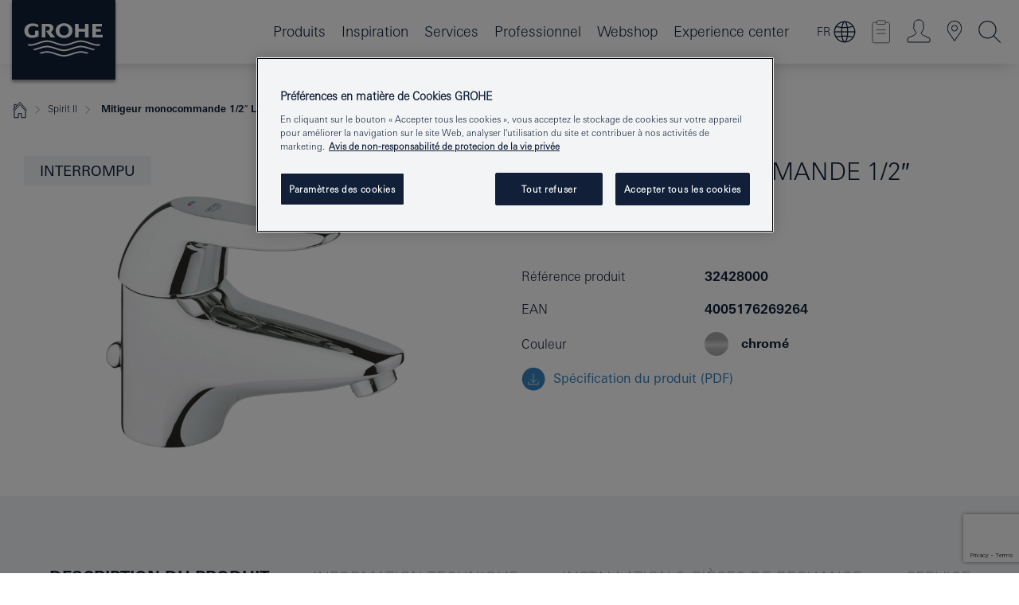

--- FILE ---
content_type: text/html;charset=UTF-8
request_url: https://www.grohe.be/fr_be/spirit-ii-mitigeur-monocommande-1-2-lavabo-32428000.html
body_size: 17696
content:
<!DOCTYPE html>

<!--[if IE 8]><html class="no-js ie ie8 lt-ie9" dir="ltr" lang="fr-BE"><![endif]-->
<!--[if IE 9]><html class="no-js ie ie9" dir="ltr" lang="fr-BE"><![endif]-->
<!--[if IEMobile]><html class="no-js ie ie-mobile" dir="ltr" lang="fr-BE"><![endif]-->
<!--[if gt IE 8 | !IE]><!--><html class="no-js" dir="ltr" lang="fr-BE"> <!--<![endif]-->



<!-- last generation 28.01.2026 at 17:05:38 | content-ID: 2531242 | structure-ID: 2531245 | ref-Name: productdeatilspage -->
<head>
<script>
// Define dataLayer and the gtag function.
window.dataLayer = window.dataLayer || [];
function gtag(){dataLayer.push(arguments);}
// Default ad_storage to 'denied'.
gtag('consent', 'default', {
ad_storage: "denied",
analytics_storage: "denied",
functionality_storage: "denied",
personalization_storage: "denied",
security_storage: "denied",
ad_user_data: "denied",
ad_personalization: "denied",
wait_for_update: 500
});
</script>
<script src="https://cdn.cookielaw.org/consent/4af3c846-a72b-45b4-b5a2-deec95586c2f/OtAutoBlock.js" type="text/javascript"></script>
<script charset="UTF-8" data-document-language="true" data-domain-script="4af3c846-a72b-45b4-b5a2-deec95586c2f" src="https://cdn.cookielaw.org/scripttemplates/otSDKStub.js" type="text/javascript"></script>
<script type="text/javascript">
function OptanonWrapper() {
if (document.cookie.includes('OptanonAlertBoxClosed')) {
document.dispatchEvent( new CustomEvent('consents-ready', { 'detail': { consent: false } }));
}
}
</script>
<script type="text/javascript">
window.LANG_DATA = '/fr_be/_technical/defaulttexts/defaulttexts-json.json';
window.mobileApp = false;
window.CONFIG = {
imageBasePath: 'https://fe.grohe.com/release/0.85.0/b2x',
disable_productComparison: true,
disable_notepadLoggedIn: false,
showPrices: true,
groheChannel: 'B2C',
disable_notepadAvailabilityRequest: false,
isGlobalSearch: false,
loginUrl: '/login-idp.jsp?wrong_login_url=/fr_be/administration/login/&partial_registration_url=/fr_be/administration/registration/account-partial-registration-smart.html&login_ok_url=https%3A//www.grohe.be/fr_be/_technical/webapp_properties/product-details-page.html',
staticSuggestionLinks : {
spareparts: '/fr_be/trouver-pieces-de-rechange-grohe/',
brochures: '/fr_be/a-votre-service/brochures/',
showrooms: '/fr_be/a-votre-service/partenaires/geolocalisation-partenaires.html'
},
targetGroupsMapping: {planner: 'pro', pro: 'pro', daa: 'pro', designer: 'pro', showroom: 'pro', end: 'end', inst: 'pro', architect: 'pro', aap: 'pro', projects: 'pro'},
showDiyProducts: true,
historicalProducts: true,
productFallbackImage:'//cdn.cloud.grohe.com/Web/4_3/ZZH_IKONEC011_001_01_4_3/4_3/1280/ZZH_IKONEC011_001_01_4_3_4_3.jpg',
allowAnonNotepad: false,
filterIcons: {
A613_04: {
src: '/media/datasources/filter_icons/c2c/c2c_platinum_bw_logo.png',
tooltip: '<p >Cradle to Cradle Certified® - PLATINE</p>'
},
A613_01: {
src: '/media/datasources/filter_icons/c2c/c2c_bronze_bw_logo.png',
tooltip: '<p >Cradle to Cradle Certified® - BRONZE</p>'
},
A613_02: {
src: '/media/datasources/filter_icons/c2c/c2c_silver_bw_logo.png',
tooltip: '<p >Cradle to Cradle Certified® - ARGENT</p>'
},
sustainable: {
src: '/media/datasources/filter_icons/sustainability/grohe_climate-care_logo.png',
tooltip: '<p >Avec un objectif de durabilité. Pour en savoir plus, rendez-vous sur <a href="http://green.grohe.be/" target="_blank" title="green.grohe.be" class=" " >green.grohe.be</a>.</p>'
},
A613_03: {
src: '/media/datasources/filter_icons/c2c/c2c_gold_bw_logo.png',
tooltip: '<p >Cradle to Cradle Certified® - OR</p>'
}
},
iconsForContent: [
'A613_04',
'A613_01',
'A613_02',
'A613_03'
],
portfolioBadges: {
quickfix :
{
sapValue : 'L3013_1',
backgroundColor: '#E1F8FF',
label: 'GROHE QuickFix '
},
spa :
{
sapValue : 'A611_03',
backgroundColor: '#EBE2D6',
label: 'GROHE SPA'
},
}
}
</script>
<script>
window.ENDPOINTS = {
'B2X_PROJECT_REFERENCES': '/fr_be/_technical/project_config/index.json',
'B2X_PRODUCTS': 'https://api.sapcx.grohe.com/rest/v2/solr/master_fr_BE_Product/select',
'B2X_PRODUCTS_SKU': 'https://api.sapcx.grohe.com/rest/v2/solr/master_fr_BE_Product/suggestB2C',
'B2X_ACCOUNT_PASSWORD':'/myaccount/user/password',
'B2X_SMARTSHOP':'/smartshop/order/submit',
'GROHE_APPLICATION':'https://application.grohe.com',
'B2X_USER_INFO':'/myaccount/user/info',
'B2X_SMARTSHOP':'/smartshop/order/submit',
'B2X_MY_ACCOUNT_PRODUCT':'/myaccount/product/',
'B2X_PRODUCT':'/notepad/v1',
'B2X_SMART_INFO':'/website/smart-info',
'B2X_PREFERENCE_CENTER':'https://application.grohe.com/gateway/preference-center-send/',
'GROHE_SPECIFICATION':'https://specification.grohe.com',
'B2X_SMARTSHOP_SKU':'/website/sku/',
'B2X_PAGELIKES':'/website/pagelikes/',
'B2X_PREFERENCE_CENTER_CHANGE':'https://application.grohe.com/gateway/preference-center-change-send/',
'B2X_CERAMICS_LANDINGPAGES':'/_technical/landingpages.json',
'B2X_MY_ACCOUNT_PRODUCT_COMPARISON':'/myaccount/comparison/',
'B2X_MY_ACCOUNT_PRODUCT_SERIAL_VALIDATION':'/website/forms/serialnumber-check/',
'B2X_ORDER_TRACKING':'/website/new-ordertracking',
'B2X_ORDER_TRACKING_TOGGLE_NOTIFICATIONS':'/myaccount/user/update/emailnotifications/',
'B2X_SALESFORCE_PREFERENCE_CENTER':'/website/webforms/marketing-cloud/',
'B2X_ACCOUNT_REGISTRATION_ACCESS_TOKEN':'/myaccount/user/access-token',
'B2X_ACCOUNT_REFRESH_ACCESS_TOKEN':'/website/jwtoken/refresh-token',
'B2X_MY_ACCOUNT_PRODUCT_REGISTRATION':'/website/forms/product-registration',
'B2X_GATED_PREFERENCE_CENTER':'https://application.grohe.com/gateway/preference-center-send-v2/',
'B2X_MY_ACCOUNT_FILE_UPLOAD':'http://account/fileupload.php',
'B2X_EXPORT':'/notepad/v1',
'B2X_MY_ACCOUNT_ORDER_STATE':'/notepad/v1',
'B2X_SMART_UPI_HISTORY':'/website/account/history/upi',
'B2X_WEBSITE':'/solr/website_b2x/select',
'B2X_INVOICE_REGISTRATION':'/website/account/invoices/upload',
'B2X_NOTEPAD':'/notepad/v1',
'B2X_SMARTSHOP_UPI':'/website/upi/',
'B2X_AVAILABILITY':'/notepad/v1',
'B2X_ACCOUNT':'https://idp2-apigw.cloud.grohe.com/v1/web/users',
'B2X_ACCOUNT_UPDATE':'/myaccount/user/update',
'B2X_SMART_CHARGE':'/smartshop/creditcard/recharge',
'B2X_INVOICE_UPLOAD_HISTORY':'/website/account/history/invoices'
};
</script>
<script>
(function (sCDN, sCDNProject, sCDNWorkspace, sCDNVers) {
if (
window.localStorage !== null &&
typeof window.localStorage === "object" &&
typeof window.localStorage.getItem === "function" &&
window.sessionStorage !== null &&
typeof window.sessionStorage === "object" &&
typeof window.sessionStorage.getItem === "function"
) {
sCDNVers =
window.sessionStorage.getItem("jts_preview_version") ||
window.localStorage.getItem("jts_preview_version") ||
sCDNVers;
}
window.jentis = window.jentis || {};
window.jentis.config = window.jentis.config || {};
window.jentis.config.frontend = window.jentis.config.frontend || {};
window.jentis.config.frontend.cdnhost =
sCDN + "/get/" + sCDNWorkspace + "/web/" + sCDNVers + "/";
window.jentis.config.frontend.vers = sCDNVers;
window.jentis.config.frontend.env = sCDNWorkspace;
window.jentis.config.frontend.project = sCDNProject;
window._jts = window._jts || [];
var f = document.getElementsByTagName("script")[0];
var j = document.createElement("script");
j.async = true;
j.src = window.jentis.config.frontend.cdnhost + "88pcja.js";
f.parentNode.insertBefore(j, f);
})("https://znvi2a.grohe.be","grohe-be","live", "_");
_jts.push({ track: "pageview" });
_jts.push({ track: "submit" });
</script>
<title> Mitigeur monocommande 1/2″ Lavabo | GROHE </title> <meta name="title" content="Mitigeur monocommande 1/2″ Lavabo" />   <meta content="noindex" name="robots" />  <meta charset="UTF-8" /> <meta content="telephone=no" name="format-detection" /> <meta content="width=device-width, initial-scale=1.0, minimum-scale=1.0, maximum-scale=1.0, user-scalable=no" name="viewport" /> <meta content="fr_be" name="locale" /> <meta content="fr_be" name="locales" /> <meta content="grohe_global" name="client" /> <meta content="b2x" name="pagescope" /> <meta content="https://fe.grohe.com/release/0.85.0/b2x" name="application-name" /> <meta content="https://fe.grohe.com/release/0.85.0/b2x/browserconfig.xml" name="msapplication-config" /> <meta content="#112038" name="msapplication-TileColor" /> <meta content="https://fe.grohe.com/release/0.85.0/b2x/mstile-144x144.png" name="msapplication-TileImage" /> <meta content="https://fe.grohe.com/release/0.85.0/b2x/mstile-70x70.png" name="msapplication-square70x70logo" /> <meta content="https://fe.grohe.com/release/0.85.0/b2x/mstile-150x150.png" name="msapplication-square150x150logo" /> <meta content="https://fe.grohe.com/release/0.85.0/b2x/mstile-310x150.png" name="msapplication-wide310x150logo" /> <meta content="https://fe.grohe.com/release/0.85.0/b2x/mstile-310x310.png" name="msapplication-square310x310logo" /> <meta content="IE=Edge" http-equiv="X-UA-Compatible" /> <meta content="productdeatilspage" name="siteUID_es" /> <meta content="none" name="videoType_s" />
<link href="https://fe.grohe.com/release/0.85.0/b2x/favicon.ico" rel="icon" type="image/ico" />
<link href="https://fe.grohe.com/release/0.85.0/b2x/favicon.ico" rel="shortcut icon" type="image/x-icon" />
<link href="https://fe.grohe.com/release/0.85.0/b2x/favicon.ico" rel="icon" sizes="16x16 32x32 48x48" type="image/vnd.microsoft.icon" />
<link href="https://fe.grohe.com/release/0.85.0/b2x/favicon-16x16.png" rel="icon" sizes="16x16" type="image/png" />
<link href="https://fe.grohe.com/release/0.85.0/b2x/favicon-32x32.png" rel="icon" sizes="32x32" type="image/png" />
<link href="https://fe.grohe.com/release/0.85.0/b2x/favicon-48x48.png" rel="icon" sizes="48x48" type="image/png" />
<link href="https://fe.grohe.com/release/0.85.0/b2x/apple-touch-icon-76x76.png" rel="apple-touch-icon" sizes="76x76" />
<link href="https://fe.grohe.com/release/0.85.0/b2x/apple-touch-icon-120x120.png" rel="apple-touch-icon" sizes="120x120" />
<link href="https://fe.grohe.com/release/0.85.0/b2x/apple-touch-icon-152x152.png" rel="apple-touch-icon" sizes="152x152" />
<link href="https://fe.grohe.com/release/0.85.0/b2x/apple-touch-icon-180x180.png" rel="apple-touch-icon" sizes="180x180" />
<link rel="canonical" href="https://www.grohe.be/fr_be/mitigeur-monocommande-1-2-lavabo-32428000.html" />
<link href="https://fe.grohe.com/release/0.85.0/b2x/css/bootstrap.css?created=20210730154110" media="all" rel="stylesheet" />
<link href="https://fe.grohe.com/release/0.85.0/b2x/css/main.css?created=20210730154110" media="all" rel="stylesheet" />
<script type="text/javascript"> var searchHeaderConfig = { "productSettings" : { "preferredResults": { "code": [ ] }, "preselection": { "filter": [{"historical":["null"]}] } }, "contentSettings": { } }; </script>
</head>




<body class="b2x-navigation pdp-ncs">
<!-- noindex -->
<script type="text/javascript">
// read cookie (DEXT-1212)
function getCookie(name) {
const nameEQ = name + "=";
const cookies = document.cookie.split(';');
for (let i = 0; i < cookies.length; i++) {
let cookie = cookies[i];
while (cookie.charAt(0) === ' ') {
cookie = cookie.substring(1, cookie.length);
}
if (cookie.indexOf(nameEQ) === 0) {
return cookie.substring(nameEQ.length, cookie.length);
}
}
return null;
}
</script>
<script type="text/javascript">
// <![CDATA[
var dataLayer = dataLayer || [];
// check if cookie is available
var hashedEmail = getCookie('hashed_email');
if (hashedEmail) {
dataLayer.push({
'hashedUserData': {
'sha256': {
'email': hashedEmail
}
}
});
}
dataLayer.push({
'pageName':'/mitigeur-monocommande-1-2-lavabo-32428000',
'pageTitle':'Mitigeur monocommande 1/2″ Lavabo',
'pageId':'2531245',
'pageSystemPath':'grohe_global/_technical_1/webapp_properties',
'pageCreated':'2019-02-27',
'pageLastEdit':'2026-01-28',
'pageCountry':'be',
'pageLanguage':'fr',
'internal':'false',
'pagePool':'europe',
'pageArea':'portal',
'pageScope':'b2x',
'pageCategory':'product detail page',
});
// ]]>
</script>
<!-- Google Tag Manager -->
<noscript><iframe height="0" src="//www.googletagmanager.com/ns.html?id=GTM-PGZM7P" style="display:none;visibility:hidden" width="0"></iframe></noscript>
<script>
// <![CDATA[
(function(w,d,s,l,i){w[l]=w[l]||[];w[l].push({'gtm.start':
new Date().getTime(),event:'gtm.js'});var f=d.getElementsByTagName(s)[0],
j=d.createElement(s),dl=l!='dataLayer'?'&l='+l:'';j.async=true;j.setAttribute('class','optanon-category-C0001');j.src=
'//www.googletagmanager.com/gtm.js?id='+i+dl;f.parentNode.insertBefore(j,f);
})(window,document,'script','dataLayer','GTM-PGZM7P');
// ]]>
</script>
<!-- End Google Tag Manager -->
<div class="vuejs-container" id="vuejs-dev-container">
<div class="ie-flex-wrapper">
<div class="page-wrap">
<div class="vuejs-container" id="vuejs-header-container">
	<header class="header--fixed header header--bordertop sticky-top header--shadow header--bgColorFlyoutMobileSecondary header--bgColorFlyoutDesktopSecondary header--colorFlyoutMobileLight header--colorFlyoutDesktopLight" v-scrollbar-width-detection="">
		<div class="container">
			<nav class="navbar-light  navbar navbar-expand-xl" itemscope="" itemtype="http://schema.org/Organization">
					<a class="navbar-brand" href="/fr_be/" itemprop="url" title="GROHE - Pure Freude an Wasser ">
<svg height="100" version="1.1" viewBox="0, 0, 130, 100" width="130" x="0" xmlns="http://www.w3.org/2000/svg" xmlns:xlink="http://www.w3.org/1999/xlink" y="0">
  <g id="Ebene_1">
    <path d="M0,0 L130,0 L130,100 L0,100 L0,0 z" fill="#112038"></path>
    <path d="M59.615,38.504 C59.614,42.055 62.032,44.546 65.48,44.546 C68.93,44.546 71.346,42.057 71.346,38.505 C71.346,34.943 68.937,32.459 65.48,32.459 C62.024,32.459 59.615,34.942 59.615,38.504 z M54.872,38.504 C54.872,33.132 59.351,29.205 65.48,29.205 C71.61,29.205 76.091,33.132 76.091,38.504 C76.091,43.861 71.601,47.795 65.48,47.795 C59.361,47.795 54.872,43.862 54.872,38.504 z M101.056,29.875 L101.056,47.124 L114,47.124 L114,43.744 L105.549,43.744 L105.549,39.645 L111.762,39.645 L111.762,36.396 L105.549,36.396 L105.549,33.254 L113.015,33.254 L113.015,29.875 L101.056,29.875 z M79.299,29.875 L79.299,47.124 L83.798,47.124 L83.798,39.75 L91.75,39.75 L91.75,47.124 L96.251,47.124 L96.251,29.875 L91.75,29.875 L91.75,36.252 L83.798,36.252 L83.798,29.875 L79.299,29.875 z M37.413,29.875 L37.413,47.124 L41.915,47.124 L41.915,33.129 L43.855,33.129 C46.4,33.129 47.54,33.942 47.54,35.751 C47.54,37.599 46.265,38.655 44.025,38.655 L43.036,38.629 L42.53,38.629 L48.784,47.124 L54.537,47.124 L48.803,40.188 C50.932,39.227 52.067,37.522 52.067,35.28 C52.067,31.626 49.7,29.875 44.761,29.875 L37.413,29.875 z M29.048,38.463 L29.048,43.635 C27.867,44.129 26.688,44.376 25.513,44.376 C22.484,44.376 20.354,42.037 20.354,38.708 C20.354,35.121 22.899,32.621 26.552,32.621 C28.594,32.621 30.616,33.191 33.069,34.455 L33.069,31.017 C29.936,29.736 28.39,29.371 26.074,29.371 C19.679,29.371 15.594,32.989 15.594,38.654 C15.594,44.043 19.558,47.627 25.517,47.627 C28.174,47.627 31.325,46.772 33.621,45.431 L33.621,38.463 L29.048,38.463 z M96.501,66.368 L96.068,66.211 L94.887,65.816 C91.46,64.783 88.718,64.267 86.624,64.267 C84.871,64.267 81.902,64.772 79.548,65.469 L78.373,65.816 C77.777,66.013 77.378,66.143 77.185,66.211 L76.004,66.618 L74.831,67.016 L73.649,67.418 C70.062,68.579 67.509,69.097 65.387,69.097 C63.559,69.097 60.849,68.597 58.304,67.791 L57.122,67.418 L55.943,67.016 L54.766,66.618 L53.585,66.211 L52.399,65.816 C48.977,64.783 46.228,64.267 44.146,64.267 C42.38,64.269 39.416,64.77 37.059,65.469 L35.885,65.816 C35.047,66.086 34.875,66.147 34.27,66.368 L36.645,67.6 L37.178,67.439 C39.947,66.583 42.331,66.137 44.151,66.137 C45.682,66.137 48.074,66.527 50.042,67.095 L51.224,67.439 L52.399,67.819 L53.585,68.211 L54.766,68.619 L55.943,69.018 L57.122,69.412 C60.668,70.5 63.278,71.001 65.388,71 C67.199,70.999 69.966,70.517 72.468,69.767 L73.649,69.412 L74.831,69.018 L76.004,68.619 L77.185,68.211 L78.373,67.819 L79.548,67.439 C82.561,66.544 84.782,66.137 86.628,66.138 C88.447,66.138 90.828,66.584 93.595,67.439 L94.127,67.6 L96.501,66.368 z M104.198,61.892 L97.321,59.781 C94.229,58.831 93.033,58.497 91.384,58.133 C89.639,57.747 87.89,57.525 86.625,57.525 C84.63,57.525 80.826,58.235 78.373,59.065 L73.649,60.666 C70.452,61.749 67.509,62.346 65.362,62.346 C63.203,62.346 60.289,61.755 57.076,60.666 L52.352,59.065 C49.906,58.236 46.087,57.525 44.09,57.525 C42.832,57.525 41.067,57.75 39.335,58.133 C37.705,58.495 36.413,58.853 33.397,59.781 L26.528,61.892 C27.262,62.56 27.458,62.714 28.28,63.271 L32.098,62.109 L35.253,61.178 L36.52,60.803 C39.877,59.813 42.154,59.388 44.094,59.388 C45.857,59.388 49.045,59.971 51.17,60.686 L57.076,62.667 C59.842,63.594 63.267,64.248 65.363,64.248 C67.451,64.248 70.907,63.59 73.649,62.667 L79.548,60.686 C81.665,59.975 84.872,59.386 86.628,59.388 C88.575,59.388 90.832,59.81 94.198,60.803 L95.465,61.178 L98.621,62.109 L102.446,63.271 C103.264,62.71 103.459,62.557 104.198,61.892 z M111.243,55.247 L111.047,55.575 C110.607,56.31 110.407,56.583 109.748,57.365 C108.911,57.479 108.576,57.504 107.913,57.504 C105.809,57.504 102.364,56.844 99.611,55.916 L94.887,54.32 C91.678,53.24 88.747,52.643 86.628,52.641 C84.843,52.641 81.715,53.215 79.548,53.941 L73.649,55.916 C70.868,56.846 67.455,57.504 65.388,57.504 C63.323,57.504 59.907,56.847 57.122,55.916 L51.224,53.941 C49.056,53.215 45.933,52.641 44.146,52.641 C42.03,52.641 39.091,53.24 35.885,54.32 L31.161,55.916 C28.406,56.844 24.963,57.504 22.854,57.504 C22.191,57.504 21.859,57.479 21.031,57.365 C20.418,56.66 20.178,56.332 19.724,55.575 L19.529,55.247 C21.128,55.507 22.022,55.601 22.899,55.601 C25.001,55.601 28.008,54.989 31.161,53.922 L35.885,52.32 C38.381,51.474 42.108,50.778 44.146,50.777 C46.174,50.777 49.904,51.476 52.399,52.32 L57.122,53.922 C60.274,54.989 63.284,55.601 65.387,55.601 C67.488,55.601 70.498,54.989 73.649,53.922 L78.373,52.32 C80.865,51.476 84.597,50.777 86.622,50.777 C88.665,50.777 92.385,51.474 94.887,52.32 L99.611,53.922 C102.763,54.989 105.77,55.601 107.872,55.601 C108.749,55.601 109.643,55.507 111.243,55.247 z" fill="#FFFFFE"></path>
  </g>
</svg>
					</a>
				<div class="header__iconwrapper">
			        <a aria-controls="navigationMenuContent" aria-expanded="false" aria-label="Toggle navigation" class="navbar-toggler" data-target="#navigationMenuContent" data-toggle="collapse">
			          <span class="navbar-toggler-icon" v-sidebar-nav-toggler=""></span>
			        </a>				
				</div>
				<a class="d-none d-lg-none nav-mobile-header__closer icon_close_secondary" v-nav-icons-flyout-toggler=""></a>
				<div class="row collapse navbar-collapse" id="navigationMenuContent">
<ul class="container navbar-nav navnode navnode--main">
<li class="nav-item">
<a aria-expanded="false" aria-haspopup="true" class="nav-link level1 hasNextLevel nav-link--noFocus nav-link--light nav-link--layerarrow nav-link--primarynav" href="javascript:void(0);" id="flyout-947012" role="button" v-next-level-nav-toggler="" v-sidebar-nav-toggler="">
Produits
</a>


</li>
<li class="nav-item">
<a aria-expanded="false" aria-haspopup="true" class="nav-link level1 hasNextLevel nav-link--noFocus nav-link--light nav-link--layerarrow nav-link--primarynav" href="javascript:void(0);" id="flyout-7468600" role="button" v-next-level-nav-toggler="" v-sidebar-nav-toggler="">
Inspiration
</a>


</li>
<li class="nav-item">
<a aria-expanded="false" aria-haspopup="true" class="nav-link level1 hasNextLevel nav-link--noFocus nav-link--light nav-link--layerarrow nav-link--primarynav" href="javascript:void(0);" id="flyout-3435669" role="button" v-next-level-nav-toggler="" v-sidebar-nav-toggler="">
Services
</a>


</li>
<li class="nav-item">
<a aria-expanded="false" aria-haspopup="true" class="nav-link level1 hasNextLevel nav-link--noFocus nav-link--light nav-link--layerarrow nav-link--primarynav" href="javascript:void(0);" id="flyout-1976486" role="button" v-next-level-nav-toggler="" v-sidebar-nav-toggler="">
Professionnel
</a>


</li>
<li class="nav-item">
<a class="nav-link nav-link--noFocus nav-link--light nav-link--layerarrow nav-link--primarynav" href="https://shop.grohe.be/fr_BE/">Webshop</a>
</li>
<li class="nav-item">
<a class="nav-link nav-link--noFocus nav-link--light nav-link--layerarrow nav-link--primarynav" href="/fr_be/company/grohe-experience-center-brussels/">Experience center</a>
</li>
</ul>
				</div>
				<ul class="navbar-nav navnode navnode--icons" v-nav-icons-scroll-handler="">
					    	<li class="nav-item nav-item--flyout nav-item--icon">
	        <div aria-expanded="false" aria-haspopup="true" class="nav-link nav-link--noFocus nav-link--light nav-link--layerarrow nav-link--primarynav flyout-toggle" id="flyout-language-switcher" role="button" title="Language switcher" v-nav-icons-flyout-toggler="">  
	            <span class="current-language">FR</span>
	            <div class="flyout-icon flyout-icon--language-switcher"></div>
	        </div>
	        <div aria-labelledby="flyout-language-switcher" class="flyout">
	            <div class="flyout__background flyout__background--plain">
	                <a class="flyout__closer" v-nav-primary-closer=""></a>
	            </div>
	            <div class="row navbar-nav navnode navnode--secondary navnode--fullHeight ">
	                <ul class="container navnode__container navnode__container--language-switcher">
	                    <li class="nav-item nav-item--secondarynav nav-item--noborder w-100">
	                        <div class="container justify-content-center">
	                            <div class="mx-auto col-12 col-lg-6">
	                                <language-switcher-flyout :is-pdp="true" :languages="[
	                                    {
		                                    name: 'Français',
		                                    isoCode: 'FR',
		                                    direction: 'ltr',
		                                    title: 'Choisissez votre langue',
		                                    save: 'SAUVEGARDE',
	                                    	url: '/fr_be/'}
	                                    ,
	                                    {
		                                    name: 'Nederlands',
		                                    isoCode: 'NL',
		                                    direction: 'ltr',
		                                    title: 'Kies je taal',
		                                    save: 'OPSLAAN',
	                                    	url: '/nl_be/'}
	                                    ]" current-language="FR"></language-switcher-flyout>
	                            </div>
	                        </div>
	                    </li>
	                </ul>
	            </div>
	        </div>
    	</li>
	<li class="nav-item nav-item--flyout nav-item--icon">
		<notepad-navigation href="/fr_be/notepad/" title="Open: My Notepad "></notepad-navigation>
    </li>
	<li class="nav-item nav-item--flyout nav-item--icon">
		<a aria-expanded="false" aria-haspopup="true" class="nav-link nav-link--noFocus nav-link--light nav-link--layerarrow nav-link--primarynav flyout-toggle" href="#" id="flyout-login" role="button" title="" v-nav-icons-flyout-toggler="">			
							
					
	        							

				<div class="flyout-icon flyout-icon--login"></div>
	        			

		</a>
				<div aria-labelledby="flyout-login" class="flyout" v-add-class-if-logged-in="'flyout--withFullWidthCategory'">
		      	<div class="flyout__background flyout__background--plain ">
					<a class="flyout__closer" v-nav-primary-closer=""></a>
				</div>
				<div class="row navbar-nav navnode navnode--secondary ">   
					<div class="navnode__wrapper navnode__wrapper--columnCategories">
						<ul class="container navnode__container navnode__container--login">
							<li class="nav-item nav-item--secondarynav col-12 nav-item--flyout flyout-category">								
											
		
						    								

							        <div class="flyout__headline text-uppercase">
								        <strong>Connexion</strong>
									</div>
									<div class="text-white mb-3"><span>
								        Créez un compte GROHE et bénéficiez de nombreux avantages, notamment des garanties étendues sur les produits enregistrés, la visualisation de l&#146;état de vos commandes (Professional) et l&#146;enregistrement de nos produits dans votre bloc-notes. <br /> <strong> Remarque: </strong> Veuillez noter que la connexion ou l&#146;enregistrement vous mènera au Portal GROHE.
									</span></div>
										<a class="btn btn-primary btn--flyoutLogin" href="/login-idp.jsp?wrong_login_url=/fr_be/administration/login/&amp;partial_registration_url=/fr_be/administration/registration/account-partial-registration-smart.html&amp;login_ok_url=http://www.grohe.be/fr_be/">Connexion </a>
										 <a class=" link link d-block mb-2 scroll-link" href="/fr_be/admin/registration/web-basic/#null" title="Pas encore inscrit?"> Pas encore inscrit?</a>
											
		
							</li>
						</ul>
					</div>						
														
				</div>
			</div>
		</li>
					

    <li class="nav-item nav-item--flyout nav-item--icon">
		<a class="nav-link nav-link--noFocus nav-link--light nav-link--primarynav nav-link--locator" href="/fr_be/a-votre-service/partenaires/geolocalisation-partenaires.html" title="Showroom Locator">
			<span class="showroom-locator-icon"></span>
		</a>
	</li>
	<li class="nav-item nav-item--flyout nav-item--icon">
		<a aria-expanded="false" aria-haspopup="true" class="nav-link nav-link--noFocus nav-link--light nav-link--layerarrow nav-link--primarynav flyout-toggle" href="#" id="flyout-search" role="button" title="Open: Search " v-nav-icons-flyout-toggler="">
			<div class="flyout-icon flyout-icon--search"></div>
		</a>
		<div aria-labelledby="flyout-search" class="flyout">
			<div class="flyout__background flyout__background--plain ">
				<a class="flyout__closer" v-nav-primary-closer=""></a>
			</div>
			<div class="row navbar-nav navnode navnode--secondary navnode--fullHeight ">
				<ul class="container navnode__container navnode__container--search">
					<li class="nav-item nav-item--secondarynav nav-item--noborder">
						<div class="nav-search-item container justify-content-center">
							<div class="nav-search-item__inner col-12 col-lg-8">
								<b2x-search-header :dal-search-enabled="false" search-base-url="/fr_be/apercu/tous-les-produits-grohe/">
                              </b2x-search-header>
							</div>
						</div>
					</li>
				</ul>
			</div>
		</div>
    </li>

				</ul>
			</nav>
		</div>
	</header>
<aside class="navigation-sidebar navigation-sidebar--hidden">
<a class="navbar-brand" href="/fr_be/" itemprop="url" title="GROHE - Pure Freude an Wasser ">
<svg height="100" version="1.1" viewBox="0, 0, 130, 100" width="130" x="0" xmlns="http://www.w3.org/2000/svg" xmlns:xlink="http://www.w3.org/1999/xlink" y="0">
<g id="Ebene_1">
<path d="M0,0 L130,0 L130,100 L0,100 L0,0 z" fill="#112038"></path>
<path d="M59.615,38.504 C59.614,42.055 62.032,44.546 65.48,44.546 C68.93,44.546 71.346,42.057 71.346,38.505 C71.346,34.943 68.937,32.459 65.48,32.459 C62.024,32.459 59.615,34.942 59.615,38.504 z M54.872,38.504 C54.872,33.132 59.351,29.205 65.48,29.205 C71.61,29.205 76.091,33.132 76.091,38.504 C76.091,43.861 71.601,47.795 65.48,47.795 C59.361,47.795 54.872,43.862 54.872,38.504 z M101.056,29.875 L101.056,47.124 L114,47.124 L114,43.744 L105.549,43.744 L105.549,39.645 L111.762,39.645 L111.762,36.396 L105.549,36.396 L105.549,33.254 L113.015,33.254 L113.015,29.875 L101.056,29.875 z M79.299,29.875 L79.299,47.124 L83.798,47.124 L83.798,39.75 L91.75,39.75 L91.75,47.124 L96.251,47.124 L96.251,29.875 L91.75,29.875 L91.75,36.252 L83.798,36.252 L83.798,29.875 L79.299,29.875 z M37.413,29.875 L37.413,47.124 L41.915,47.124 L41.915,33.129 L43.855,33.129 C46.4,33.129 47.54,33.942 47.54,35.751 C47.54,37.599 46.265,38.655 44.025,38.655 L43.036,38.629 L42.53,38.629 L48.784,47.124 L54.537,47.124 L48.803,40.188 C50.932,39.227 52.067,37.522 52.067,35.28 C52.067,31.626 49.7,29.875 44.761,29.875 L37.413,29.875 z M29.048,38.463 L29.048,43.635 C27.867,44.129 26.688,44.376 25.513,44.376 C22.484,44.376 20.354,42.037 20.354,38.708 C20.354,35.121 22.899,32.621 26.552,32.621 C28.594,32.621 30.616,33.191 33.069,34.455 L33.069,31.017 C29.936,29.736 28.39,29.371 26.074,29.371 C19.679,29.371 15.594,32.989 15.594,38.654 C15.594,44.043 19.558,47.627 25.517,47.627 C28.174,47.627 31.325,46.772 33.621,45.431 L33.621,38.463 L29.048,38.463 z M96.501,66.368 L96.068,66.211 L94.887,65.816 C91.46,64.783 88.718,64.267 86.624,64.267 C84.871,64.267 81.902,64.772 79.548,65.469 L78.373,65.816 C77.777,66.013 77.378,66.143 77.185,66.211 L76.004,66.618 L74.831,67.016 L73.649,67.418 C70.062,68.579 67.509,69.097 65.387,69.097 C63.559,69.097 60.849,68.597 58.304,67.791 L57.122,67.418 L55.943,67.016 L54.766,66.618 L53.585,66.211 L52.399,65.816 C48.977,64.783 46.228,64.267 44.146,64.267 C42.38,64.269 39.416,64.77 37.059,65.469 L35.885,65.816 C35.047,66.086 34.875,66.147 34.27,66.368 L36.645,67.6 L37.178,67.439 C39.947,66.583 42.331,66.137 44.151,66.137 C45.682,66.137 48.074,66.527 50.042,67.095 L51.224,67.439 L52.399,67.819 L53.585,68.211 L54.766,68.619 L55.943,69.018 L57.122,69.412 C60.668,70.5 63.278,71.001 65.388,71 C67.199,70.999 69.966,70.517 72.468,69.767 L73.649,69.412 L74.831,69.018 L76.004,68.619 L77.185,68.211 L78.373,67.819 L79.548,67.439 C82.561,66.544 84.782,66.137 86.628,66.138 C88.447,66.138 90.828,66.584 93.595,67.439 L94.127,67.6 L96.501,66.368 z M104.198,61.892 L97.321,59.781 C94.229,58.831 93.033,58.497 91.384,58.133 C89.639,57.747 87.89,57.525 86.625,57.525 C84.63,57.525 80.826,58.235 78.373,59.065 L73.649,60.666 C70.452,61.749 67.509,62.346 65.362,62.346 C63.203,62.346 60.289,61.755 57.076,60.666 L52.352,59.065 C49.906,58.236 46.087,57.525 44.09,57.525 C42.832,57.525 41.067,57.75 39.335,58.133 C37.705,58.495 36.413,58.853 33.397,59.781 L26.528,61.892 C27.262,62.56 27.458,62.714 28.28,63.271 L32.098,62.109 L35.253,61.178 L36.52,60.803 C39.877,59.813 42.154,59.388 44.094,59.388 C45.857,59.388 49.045,59.971 51.17,60.686 L57.076,62.667 C59.842,63.594 63.267,64.248 65.363,64.248 C67.451,64.248 70.907,63.59 73.649,62.667 L79.548,60.686 C81.665,59.975 84.872,59.386 86.628,59.388 C88.575,59.388 90.832,59.81 94.198,60.803 L95.465,61.178 L98.621,62.109 L102.446,63.271 C103.264,62.71 103.459,62.557 104.198,61.892 z M111.243,55.247 L111.047,55.575 C110.607,56.31 110.407,56.583 109.748,57.365 C108.911,57.479 108.576,57.504 107.913,57.504 C105.809,57.504 102.364,56.844 99.611,55.916 L94.887,54.32 C91.678,53.24 88.747,52.643 86.628,52.641 C84.843,52.641 81.715,53.215 79.548,53.941 L73.649,55.916 C70.868,56.846 67.455,57.504 65.388,57.504 C63.323,57.504 59.907,56.847 57.122,55.916 L51.224,53.941 C49.056,53.215 45.933,52.641 44.146,52.641 C42.03,52.641 39.091,53.24 35.885,54.32 L31.161,55.916 C28.406,56.844 24.963,57.504 22.854,57.504 C22.191,57.504 21.859,57.479 21.031,57.365 C20.418,56.66 20.178,56.332 19.724,55.575 L19.529,55.247 C21.128,55.507 22.022,55.601 22.899,55.601 C25.001,55.601 28.008,54.989 31.161,53.922 L35.885,52.32 C38.381,51.474 42.108,50.778 44.146,50.777 C46.174,50.777 49.904,51.476 52.399,52.32 L57.122,53.922 C60.274,54.989 63.284,55.601 65.387,55.601 C67.488,55.601 70.498,54.989 73.649,53.922 L78.373,52.32 C80.865,51.476 84.597,50.777 86.622,50.777 C88.665,50.777 92.385,51.474 94.887,52.32 L99.611,53.922 C102.763,54.989 105.77,55.601 107.872,55.601 C108.749,55.601 109.643,55.507 111.243,55.247 z" fill="#FFFFFE"></path>
</g>
</svg>
</a>
<a class="navigation-sidebar__close-btn" href="#" target="_self" v-sidebar-nav-toggler="">
<span class="icon icon_close_primary"></span>
</a>
<nav class="nav-container nav-container--level1">
<div class="navigation">
<div class="d-flex pb-3">
<span class="icon_world mr-2"></span>
<ul class="language-switch">
<li>
<span class="font-weight-bold">FR</span>
</li>
<li>
<a product-code="32428000" href="/nl_be/mitigeur-monocommande-1-2-lavabo-32428000.html">NL</a>
</li>
</ul>
</div>
</div>
<ul class="navigation navigation">
<li class="nav-item">
<a aria-expanded="false" aria-haspopup="true" class="nav-link next-level-toggle nav-link--noFocus nav-link--light" href="javascript:void(0);" id="flyout-947012" role="button" v-next-level-nav-toggler="">
Produits
</a>
<nav class="nav-container nav-container--level2 hidden">
<a class="nav-link link-back level2" href="javascript:void(0)" v-nav-back-button="">Produits</a>
<ul class="navigation navigation--level2">
<li class="nav-item">
<a class="nav-link level2 nav-link--noFocus nav-link--light" href="/fr_be/apercu/tous-les-produits-grohe/">
Voyez tous les produits
</a>
</li>
<li class="nav-item">
<a class="nav-link level2 nav-link--noFocus nav-link--light" href="/fr_be/salle-de-bain/bain-douche/aide-au-choix/">
Aide au choix de douche
</a>
</li>
<li class="nav-item">
<a aria-expanded="false" aria-haspopup="true" class="nav-link level2 nav-link--noFocus nav-link--light next-level-toggle" href="javascript:void(0);" id="flyout-947012" role="button" v-next-level-nav-toggler="">
Salle de bains
</a>
<nav class="nav-container nav-container--level3 hidden">
<a class="nav-link link-back level3" href="javascript:void(0)" v-nav-back-button="">Salle de bains</a>
<ul class="navigation navigation--level3">
<li class="nav-item">
<a aria-expanded="false" aria-haspopup="true" class="nav-link level3 nav-link--noFocus nav-link--light next-level-toggle" href="javascript:void(0);" id="flyout-947012" role="button" v-next-level-nav-toggler="">
Lavabo
</a>
<nav class="nav-container nav-container--level4 hidden">
<a class="nav-link link-back level4" href="javascript:void(0)" v-nav-back-button="">Lavabo</a>
<ul class="navigation navigation--level4">
<li class="nav-item">
<a class="nav-link level4 nav-link--noFocus nav-link--light" href="/fr_be/salle-de-bain/lavabo/tous-les-produits/">
Tous les produits
</a>
</li>
<li class="nav-item">
<a class="nav-link level4 nav-link--noFocus nav-link--light" href="/fr_be/salle-de-bain/lavabo/collections-lavabo-grohe/">
Collections robinet de lavabo
</a>
</li>
<li class="nav-item">
<a class="nav-link level4 nav-link--noFocus nav-link--light" href="/fr_be/salle-de-bain/lavabo/robinet-de-lavabo/">
Plus sur robinets de lavabo
</a>
</li>
<li class="nav-item">
<a class="nav-link level4 nav-link--noFocus nav-link--light" href="/fr_be/hygiene/robinets-capteur-infrarouge/">
Robinets avec capteur
</a>
</li>
</ul>
</nav>
</li>
<li class="nav-item">
<a aria-expanded="false" aria-haspopup="true" class="nav-link level3 nav-link--noFocus nav-link--light next-level-toggle" href="javascript:void(0);" id="flyout-945658" role="button" v-next-level-nav-toggler="">
Bain & Douche
</a>
<nav class="nav-container nav-container--level4 hidden">
<a class="nav-link link-back level4" href="javascript:void(0)" v-nav-back-button="">Bain & Douche</a>
<ul class="navigation navigation--level4">
<li class="nav-item">
<a class="nav-link level4 nav-link--noFocus nav-link--light" href="/fr_be/salle-de-bain/bain-douche/tous-les-produits/">
Tous les produits
</a>
</li>
<li class="nav-item">
<a class="nav-link level4 nav-link--noFocus nav-link--light" href="/fr_be/salle-de-bain/bain-douche/collections-douche/">
Collections de douches
</a>
</li>
<li class="nav-item">
<a class="nav-link level4 nav-link--noFocus nav-link--light" href="/fr_be/salle-de-bain/bain-douche/collections-thermostat-grohe/">
Collections thermostatiques
</a>
</li>
<li class="nav-item">
<a class="nav-link level4 nav-link--noFocus nav-link--light" href="/fr_be/salle-de-bain/bain-douche/robinet-de-bain/">
Plus sur robinets de bain
</a>
</li>
<li class="nav-item">
<a class="nav-link level4 nav-link--noFocus nav-link--light" href="/fr_be/salle-de-bain/bain-douche/douche-de-pluie/">
Plus sur douches de pluie
</a>
</li>
<li class="nav-item">
<a class="nav-link level4 nav-link--noFocus nav-link--light" href="/fr_be/salle-de-bain/bain-douche/mitigeur-thermostatique/">
Plus sur mitigeurs thermostatiques
</a>
</li>
<li class="nav-item">
<a class="nav-link level4 nav-link--noFocus nav-link--light" href="/fr_be/salle-de-bain/bain-douche/collections-douche/purefoam/">
Purefoam and Kinuami
</a>
</li>
</ul>
</nav>
</li>
<li class="nav-item">
<a aria-expanded="false" aria-haspopup="true" class="nav-link level3 nav-link--noFocus nav-link--light next-level-toggle" href="javascript:void(0);" id="flyout-947019" role="button" v-next-level-nav-toggler="">
WC, Urinoir & bidet
</a>
<nav class="nav-container nav-container--level4 hidden">
<a class="nav-link link-back level4" href="javascript:void(0)" v-nav-back-button="">WC, Urinoir & bidet</a>
<ul class="navigation navigation--level4">
<li class="nav-item">
<a class="nav-link level4 nav-link--noFocus nav-link--light" href="/fr_be/salle-de-bain/wc-urinoir-bidet/tous-les-produits/">
Tous les produits
</a>
</li>
<li class="nav-item">
<a class="nav-link level4 nav-link--noFocus nav-link--light" href="/fr_be/salle-de-bain/wc-urinoir-bidet/collections-toilet-grohe/">
Collections WC
</a>
</li>
<li class="nav-item">
<a class="nav-link level4 nav-link--noFocus nav-link--light" href="/fr_be/salle-de-bain/wc-urinoir-bidet/wc-douche-grohe/">
WC douche GROHE
</a>
</li>
<li class="nav-item">
<a class="nav-link level4 nav-link--noFocus nav-link--light" href="/fr_be/salle-de-bain/wc-urinoir-bidet/siege-bidet-grohe/">
Siège bidet manuelle
</a>
</li>
<li class="nav-item">
<a class="nav-link level4 nav-link--noFocus nav-link--light" href="/fr_be/salle-de-bain/solutions-integrees/">
Solutions intégrées
</a>
</li>
</ul>
</nav>
</li>
<li class="nav-item">
<a aria-expanded="false" aria-haspopup="true" class="nav-link level3 nav-link--noFocus nav-link--light next-level-toggle" href="javascript:void(0);" id="flyout-1051210" role="button" v-next-level-nav-toggler="">
Céramique
</a>
<nav class="nav-container nav-container--level4 hidden">
<a class="nav-link link-back level4" href="javascript:void(0)" v-nav-back-button="">Céramique</a>
<ul class="navigation navigation--level4">
<li class="nav-item">
<a class="nav-link level4 nav-link--noFocus nav-link--light" href="/fr_be/salle-de-bain/ceramique/">
Céramique GROHE
</a>
</li>
<li class="nav-item">
<a class="nav-link level4 nav-link--noFocus nav-link--light" href="/fr_be/salle-de-bain/ceramique/perfect-match/">
Trouvez votre 'Perfect Match'
</a>
</li>
</ul>
</nav>
</li>
<li class="nav-item">
<a aria-expanded="false" aria-haspopup="true" class="nav-link level3 nav-link--noFocus nav-link--light next-level-toggle" href="javascript:void(0);" id="flyout-946981" role="button" v-next-level-nav-toggler="">
Accessoires
</a>
<nav class="nav-container nav-container--level4 hidden">
<a class="nav-link link-back level4" href="javascript:void(0)" v-nav-back-button="">Accessoires</a>
<ul class="navigation navigation--level4">
<li class="nav-item">
<a class="nav-link level4 nav-link--noFocus nav-link--light" href="/fr_be/salle-de-bain/accessoire/tous-les-produits/">
Tous les produits
</a>
</li>
<li class="nav-item">
<a class="nav-link level4 nav-link--noFocus nav-link--light" href="/fr_be/salle-de-bain/accessoire/collections-accessoire/">
Collections d'accessoires
</a>
</li>
</ul>
</nav>
</li>
<li class="nav-item">
<a class="nav-link level3 nav-link--noFocus nav-link--light" href="/fr_be/salle-de-bain/nouveautes/">
Nouveautés
</a>
</li>
<li class="nav-item">
<a aria-expanded="false" aria-haspopup="true" class="nav-link level3 nav-link--noFocus nav-link--light next-level-toggle" href="javascript:void(0);" id="flyout-944146" role="button" v-next-level-nav-toggler="">
Inspiration
</a>
<nav class="nav-container nav-container--level4 hidden">
<a class="nav-link link-back level4" href="javascript:void(0)" v-nav-back-button="">Inspiration</a>
<ul class="navigation navigation--level4">
<li class="nav-item">
<a class="nav-link level4 nav-link--noFocus nav-link--light" href="/fr_be/salle-de-bain/inspiration/articles-inspo/idees-petite-salle-de-bain/">
Petite salle de bain
</a>
</li>
</ul>
</nav>
</li>
<li class="nav-item">
<a aria-expanded="false" aria-haspopup="true" class="nav-link level3 nav-link--noFocus nav-link--light next-level-toggle" href="javascript:void(0);" id="flyout-946852" role="button" v-next-level-nav-toggler="">
Bricolage
</a>
<nav class="nav-container nav-container--level4 hidden">
<a class="nav-link link-back level4" href="javascript:void(0)" v-nav-back-button="">Bricolage</a>
<ul class="navigation navigation--level4">
<li class="nav-item">
<a class="nav-link level4 nav-link--noFocus nav-link--light" href="/fr_be/salle-de-bain/bricolage/collections-diy-grohe/">
Collections bricolage
</a>
</li>
</ul>
</nav>
</li>
</ul>
</nav>
</li>
<li class="nav-item">
<a aria-expanded="false" aria-haspopup="true" class="nav-link level2 nav-link--noFocus nav-link--light next-level-toggle" href="javascript:void(0);" id="flyout-5056503" role="button" v-next-level-nav-toggler="">
Cuisine
</a>
<nav class="nav-container nav-container--level3 hidden">
<a class="nav-link link-back level3" href="javascript:void(0)" v-nav-back-button="">Cuisine</a>
<ul class="navigation navigation--level3">
<li class="nav-item">
<a aria-expanded="false" aria-haspopup="true" class="nav-link level3 nav-link--noFocus nav-link--light next-level-toggle" href="javascript:void(0);" id="flyout-5056503" role="button" v-next-level-nav-toggler="">
Robinet de cuisine
</a>
<nav class="nav-container nav-container--level4 hidden">
<a class="nav-link link-back level4" href="javascript:void(0)" v-nav-back-button="">Robinet de cuisine</a>
<ul class="navigation navigation--level4">
<li class="nav-item">
<a class="nav-link level4 nav-link--noFocus nav-link--light" href="/fr_be/cuisine/robinetterie-cuisine/tous-les-produits/">
Tous les produits
</a>
</li>
<li class="nav-item">
<a class="nav-link level4 nav-link--noFocus nav-link--light" href="/fr_be/cuisine/robinetterie-cuisine/collections-robinetterie-grohe/">
Collections robinet de cuisine
</a>
</li>
<li class="nav-item">
<a class="nav-link level4 nav-link--noFocus nav-link--light" href="/fr_be/cuisine/robinetterie-cuisine/">
Plus sur robinets de cuisine
</a>
</li>
</ul>
</nav>
</li>
<li class="nav-item">
<a aria-expanded="false" aria-haspopup="true" class="nav-link level3 nav-link--noFocus nav-link--light next-level-toggle" href="javascript:void(0);" id="flyout-1747987" role="button" v-next-level-nav-toggler="">
Évier de cuisine
</a>
<nav class="nav-container nav-container--level4 hidden">
<a class="nav-link link-back level4" href="javascript:void(0)" v-nav-back-button="">Évier de cuisine</a>
<ul class="navigation navigation--level4">
<li class="nav-item">
<a class="nav-link level4 nav-link--noFocus nav-link--light" href="/fr_be/cuisine/evier-de-cuisine/tous-les-produits/">
Tous les produits
</a>
</li>
<li class="nav-item">
<a class="nav-link level4 nav-link--noFocus nav-link--light" href="/fr_be/cuisine/evier-de-cuisine/collections-evier-grohe/">
Collections éviers de cuisine
</a>
</li>
</ul>
</nav>
</li>
<li class="nav-item">
<a aria-expanded="false" aria-haspopup="true" class="nav-link level3 nav-link--noFocus nav-link--light next-level-toggle" href="javascript:void(0);" id="flyout-1525744" role="button" v-next-level-nav-toggler="">
Systèmes d'eau
</a>
<nav class="nav-container nav-container--level4 hidden">
<a class="nav-link link-back level4" href="javascript:void(0)" v-nav-back-button="">Systèmes d'eau</a>
<ul class="navigation navigation--level4">
<li class="nav-item">
<a class="nav-link level4 nav-link--noFocus nav-link--light" href="/fr_be/cuisine/systemes-d-eau/apercu/">
Aperçu
</a>
</li>
<li class="nav-item">
<a class="nav-link level4 nav-link--noFocus nav-link--light" href="/fr_be/cuisine/systemes-d-eau/grohe-blue-pure/">
GROHE Blue Pure
</a>
</li>
<li class="nav-item">
<a class="nav-link level4 nav-link--noFocus nav-link--light" href="/fr_be/cuisine/systemes-d-eau/grohe-blue/">
GROHE Blue
</a>
</li>
<li class="nav-item">
<a class="nav-link level4 nav-link--noFocus nav-link--light" href="/fr_be/cuisine/systemes-d-eau/grohe-red-/">
GROHE Red
</a>
</li>
<li class="nav-item">
<a class="nav-link level4 nav-link--noFocus nav-link--light" href="/fr_be/cuisine/systemes-d-eau/professionel/">
Pour professionels
</a>
</li>
<li class="nav-item">
<a class="nav-link level4 nav-link--noFocus nav-link--light" href="/fr_be/cuisine/systemes-d-eau/app/">
App GROHE Watersystems
</a>
</li>
<li class="nav-item">
<a class="nav-link level4 nav-link--noFocus nav-link--light" href="/fr_be/cuisine/systemes-d-eau/filtration/">
GROHE Filtration Technology
</a>
</li>
</ul>
</nav>
</li>
<li class="nav-item">
<a aria-expanded="false" aria-haspopup="true" class="nav-link level3 nav-link--noFocus nav-link--light next-level-toggle" href="javascript:void(0);" id="flyout-2658737" role="button" v-next-level-nav-toggler="">
Inspiration cuisine
</a>
<nav class="nav-container nav-container--level4 hidden">
<a class="nav-link link-back level4" href="javascript:void(0)" v-nav-back-button="">Inspiration cuisine</a>
<ul class="navigation navigation--level4">
<li class="nav-item">
<a class="nav-link level4 nav-link--noFocus nav-link--light" href="/fr_be/cuisine/inspiration/couleurs-grohe/">
Couleurs GROHE
</a>
</li>
</ul>
</nav>
</li>
<li class="nav-item">
<a aria-expanded="false" aria-haspopup="true" class="nav-link level3 nav-link--noFocus nav-link--light next-level-toggle" href="javascript:void(0);" id="flyout-2666607" role="button" v-next-level-nav-toggler="">
Bricolage
</a>
<nav class="nav-container nav-container--level4 hidden">
<a class="nav-link link-back level4" href="javascript:void(0)" v-nav-back-button="">Bricolage</a>
<ul class="navigation navigation--level4">
<li class="nav-item">
<a class="nav-link level4 nav-link--noFocus nav-link--light" href="/fr_be/cuisine/bricolage/collections-diy-grohe/">
Collections bricolage
</a>
</li>
</ul>
</nav>
</li>
</ul>
</nav>
</li>
<li class="nav-item">
<a aria-expanded="false" aria-haspopup="true" class="nav-link level2 nav-link--noFocus nav-link--light next-level-toggle" href="javascript:void(0);" id="flyout-2551641" role="button" v-next-level-nav-toggler="">
Smart Home
</a>
<nav class="nav-container nav-container--level3 hidden">
<a class="nav-link link-back level3" href="javascript:void(0)" v-nav-back-button="">Smart Home</a>
<ul class="navigation navigation--level3">
<li class="nav-item">
<a aria-expanded="false" aria-haspopup="true" class="nav-link level3 nav-link--noFocus nav-link--light next-level-toggle" href="javascript:void(0);" id="flyout-2551641" role="button" v-next-level-nav-toggler="">
GROHE Sense & Sense Guard
</a>
<nav class="nav-container nav-container--level4 hidden">
<a class="nav-link link-back level4" href="javascript:void(0)" v-nav-back-button="">GROHE Sense & Sense Guard</a>
<ul class="navigation navigation--level4">
<li class="nav-item">
<a class="nav-link level4 nav-link--noFocus nav-link--light" href="/fr_be/smarthome/apercu/">
Aperçu
</a>
</li>
<li class="nav-item">
<a class="nav-link level4 nav-link--noFocus nav-link--light" href="/fr_be/smarthome/grohe-sense/">
GROHE Sense
</a>
</li>
<li class="nav-item">
<a class="nav-link level4 nav-link--noFocus nav-link--light" href="/fr_be/smarthome/grohe-sense-guard/">
GROHE Sense Guard
</a>
</li>
<li class="nav-item">
<a class="nav-link level4 nav-link--noFocus nav-link--light" href="/fr_be/smarthome/sense-app/">
Application GROHE Sense
</a>
</li>
</ul>
</nav>
</li>
<li class="nav-item">
<a aria-expanded="false" aria-haspopup="true" class="nav-link level3 nav-link--noFocus nav-link--light next-level-toggle" href="javascript:void(0);" id="flyout-2551486" role="button" v-next-level-nav-toggler="">
Solution pour votre maison
</a>
<nav class="nav-container nav-container--level4 hidden">
<a class="nav-link link-back level4" href="javascript:void(0)" v-nav-back-button="">Solution pour votre maison</a>
<ul class="navigation navigation--level4">
<li class="nav-item">
<a class="nav-link level4 nav-link--noFocus nav-link--light" href="/fr_be/smarthome/proprietaires-prives/">
Pour propriétés privées
</a>
</li>
<li class="nav-item">
<a class="nav-link level4 nav-link--noFocus nav-link--light" href="/fr_be/smarthome/entreprises-proprietaires-immobiliers/">
Pour entreprises et propriétaires immobiliers
</a>
</li>
<li class="nav-item">
<a class="nav-link level4 nav-link--noFocus nav-link--light" href="/fr_be/smarthome/grohe-sense-user-stories/">
Témoignages GROHE Sense
</a>
</li>
</ul>
</nav>
</li>
<li class="nav-item">
<a aria-expanded="false" aria-haspopup="true" class="nav-link level3 nav-link--noFocus nav-link--light next-level-toggle" href="javascript:void(0);" id="flyout-2551511" role="button" v-next-level-nav-toggler="">
Opportunités pour votre entreprise
</a>
<nav class="nav-container nav-container--level4 hidden">
<a class="nav-link link-back level4" href="javascript:void(0)" v-nav-back-button="">Opportunités pour votre entreprise</a>
<ul class="navigation navigation--level4">
<li class="nav-item">
<a class="nav-link level4 nav-link--noFocus nav-link--light" href="/fr_be/smarthome/b2b-installateurs/">
Pour installateurs
</a>
</li>
<li class="nav-item">
<a class="nav-link level4 nav-link--noFocus nav-link--light" href="http://www.suru-water.com/">
Pour assureurs
</a>
</li>
</ul>
</nav>
</li>
<li class="nav-item">
<a aria-expanded="false" aria-haspopup="true" class="nav-link level3 nav-link--noFocus nav-link--light next-level-toggle" href="javascript:void(0);" id="flyout-2551332" role="button" v-next-level-nav-toggler="">
Installation
</a>
<nav class="nav-container nav-container--level4 hidden">
<a class="nav-link link-back level4" href="javascript:void(0)" v-nav-back-button="">Installation</a>
<ul class="navigation navigation--level4">
<li class="nav-item">
<a class="nav-link level4 nav-link--noFocus nav-link--light" href="/fr_be/smarthome/installation-grohe-sense-guard/">
Comment installer GROHE Sense Guard
</a>
</li>
<li class="nav-item">
<a class="nav-link level4 nav-link--noFocus nav-link--light" href="/fr_be/smarthome/installation-grohe-sense/">
Comment installer GROHE Sense
</a>
</li>
<li class="nav-item">
<a class="nav-link level4 nav-link--noFocus nav-link--light" href="https://grohesensehelp.refined.site/page/fr-BE">
Assistance GROHE Sense
</a>
</li>
</ul>
</nav>
</li>
<li class="nav-item">
<a aria-expanded="false" aria-haspopup="true" class="nav-link level3 nav-link--noFocus nav-link--light next-level-toggle" href="javascript:void(0);" id="flyout-2551426" role="button" v-next-level-nav-toggler="">
Dégâts des eaux: faits et conseils
</a>
<nav class="nav-container nav-container--level4 hidden">
<a class="nav-link link-back level4" href="javascript:void(0)" v-nav-back-button="">Dégâts des eaux: faits et conseils</a>
<ul class="navigation navigation--level4">
<li class="nav-item">
<a class="nav-link level4 nav-link--noFocus nav-link--light" href="/fr_be/smarthome/degats-des-eaux/">
Dégâts des eaux : le problème n°1
</a>
</li>
<li class="nav-item">
<a class="nav-link level4 nav-link--noFocus nav-link--light" href="/fr_be/smarthome/protection-degats-des-eaux/">
Protection contre fuites et dégâts des eaux
</a>
</li>
<li class="nav-item">
<a class="nav-link level4 nav-link--noFocus nav-link--light" href="/fr_be/smarthome/reparation-degats-des-eaux/">
Fuite d'eau ou inondation: que faire?
</a>
</li>
<li class="nav-item">
<a class="nav-link level4 nav-link--noFocus nav-link--light" href="/fr_be/smarthome/smarthome-l-avenir/">
SmartHome, l'avenir
</a>
</li>
</ul>
</nav>
</li>
<li class="nav-item">
<a class="nav-link level3 nav-link--noFocus nav-link--light" href="http://help.grohe-sense.com/">
Service d'assistance GROHE Sense
</a>
</li>
</ul>
</nav>
</li>
<li class="nav-item">
<a class="nav-link level2 nav-link--noFocus nav-link--light" href="https://www.quickfix-grohe.com/fr-be/">
QuickFix
</a>
</li>
</ul>
</nav>
</li>
<li class="nav-item">
<a aria-expanded="false" aria-haspopup="true" class="nav-link next-level-toggle nav-link--noFocus nav-link--light" href="javascript:void(0);" id="flyout-7468600" role="button" v-next-level-nav-toggler="">
Inspiration
</a>
<nav class="nav-container nav-container--level2 hidden">
<a class="nav-link link-back level2" href="javascript:void(0)" v-nav-back-button="">Inspiration</a>
<ul class="navigation navigation--level2">
<li class="nav-item">
<a aria-expanded="false" aria-haspopup="true" class="nav-link level2 nav-link--noFocus nav-link--light next-level-toggle" href="javascript:void(0);" id="flyout-7468600" role="button" v-next-level-nav-toggler="">
GROHE Colors
</a>
<nav class="nav-container nav-container--level3 hidden">
<a class="nav-link link-back level3" href="javascript:void(0)" v-nav-back-button="">GROHE Colors</a>
<ul class="navigation navigation--level3">
<li class="nav-item">
<a class="nav-link level3 nav-link--noFocus nav-link--light" href="/fr_be/grohe-colors/">
Collection GROHE Colors
</a>
</li>
<li class="nav-item">
<a class="nav-link level3 nav-link--noFocus nav-link--light" href="/fr_be/grohe-colors/supersteel/">
SuperSteel
</a>
</li>
<li class="nav-item">
<a class="nav-link level3 nav-link--noFocus nav-link--light" href="/fr_be/grohe-colors/brushed-warm-sunset/">
Warm Sunset
</a>
</li>
<li class="nav-item">
<a class="nav-link level3 nav-link--noFocus nav-link--light" href="/fr_be/grohe-colors/brushed-hard-graphite/">
Hard Graphite
</a>
</li>
<li class="nav-item">
<a class="nav-link level3 nav-link--noFocus nav-link--light" href="/fr_be/grohe-colors/brushed-cool-sunrise/">
Cool Sunrise
</a>
</li>
<li class="nav-item">
<a class="nav-link level3 nav-link--noFocus nav-link--light" href="/fr_be/grohe-colors/noir/">
Noir
</a>
</li>
<li class="nav-item">
<a class="nav-link level3 nav-link--noFocus nav-link--light" href="/fr_be/grohe-colors/satin-steel/">
Satin Steel
</a>
</li>
<li class="nav-item">
<a class="nav-link level3 nav-link--noFocus nav-link--light" href="/fr_be/grohe-colors/satin-graphite/">
Satin Graphite
</a>
</li>
</ul>
</nav>
</li>
<li class="nav-item">
<a aria-expanded="false" aria-haspopup="true" class="nav-link level2 nav-link--noFocus nav-link--light next-level-toggle" href="javascript:void(0);" id="flyout-3458398" role="button" v-next-level-nav-toggler="">
Sujets populaires
</a>
<nav class="nav-container nav-container--level3 hidden">
<a class="nav-link link-back level3" href="javascript:void(0)" v-nav-back-button="">Sujets populaires</a>
<ul class="navigation navigation--level3">
<li class="nav-item">
<a class="nav-link level3 nav-link--noFocus nav-link--light" href="/fr_be/entreprise-grohe/durabilite/">
Durabilité
</a>
</li>
<li class="nav-item">
<a class="nav-link level3 nav-link--noFocus nav-link--light" href="/fr_be/energy-savings/">
Économiser l'eau
</a>
</li>
<li class="nav-item">
<a class="nav-link level3 nav-link--noFocus nav-link--light" href="/fr_be/hygiene/">
L'ABC de l'hygiène
</a>
</li>
</ul>
</nav>
</li>
<li class="nav-item">
<a aria-expanded="false" aria-haspopup="true" class="nav-link level2 nav-link--noFocus nav-link--light next-level-toggle" href="javascript:void(0);" id="flyout-943089" role="button" v-next-level-nav-toggler="">
Médias
</a>
<nav class="nav-container nav-container--level3 hidden">
<a class="nav-link link-back level3" href="javascript:void(0)" v-nav-back-button="">Médias</a>
<ul class="navigation navigation--level3">
<li class="nav-item">
<a class="nav-link level3 nav-link--noFocus nav-link--light" href="https://www.grohe.be/fr_be/a-votre-service/brochures/">
Brochures
</a>
</li>
<li class="nav-item">
<a class="nav-link level3 nav-link--noFocus nav-link--light" href="https://www.grohe.be/fr_BE/newsletter.html">
Newsletter
</a>
</li>
<li class="nav-item">
<a class="nav-link level3 nav-link--noFocus nav-link--light" href="/fr_be/inspiration/">
Water magazine
</a>
</li>
<li class="nav-item">
<a class="nav-link level3 nav-link--noFocus nav-link--light" href="/fr_be/entreprise-grohe/references/reference-sommaire/">
Projets de références
</a>
</li>
<li class="nav-item">
<a class="nav-link level3 nav-link--noFocus nav-link--light" href="/fr_be/inspiration/grohe-time/">
It's GROHE Time
</a>
</li>
</ul>
</nav>
</li>
</ul>
</nav>
</li>
<li class="nav-item">
<a aria-expanded="false" aria-haspopup="true" class="nav-link next-level-toggle nav-link--noFocus nav-link--light" href="javascript:void(0);" id="flyout-3435669" role="button" v-next-level-nav-toggler="">
Services
</a>
<nav class="nav-container nav-container--level2 hidden">
<a class="nav-link link-back level2" href="javascript:void(0)" v-nav-back-button="">Services</a>
<ul class="navigation navigation--level2">
<li class="nav-item">
<a aria-expanded="false" aria-haspopup="true" class="nav-link level2 nav-link--noFocus nav-link--light next-level-toggle" href="javascript:void(0);" id="flyout-3435526" role="button" v-next-level-nav-toggler="">
Foire aux questions
</a>
<nav class="nav-container nav-container--level3 hidden">
<a class="nav-link link-back level3" href="javascript:void(0)" v-nav-back-button="">Foire aux questions</a>
<ul class="navigation navigation--level3">
<li class="nav-item">
<a aria-expanded="false" aria-haspopup="true" class="nav-link level3 nav-link--noFocus nav-link--light next-level-toggle" href="javascript:void(0);" id="flyout-3435526" role="button" v-next-level-nav-toggler="">
Informations produits
</a>
<nav class="nav-container nav-container--level4 hidden">
<a class="nav-link link-back level4" href="javascript:void(0)" v-nav-back-button="">Informations produits</a>
<ul class="navigation navigation--level4">
<li class="nav-item">
<a class="nav-link level4 nav-link--noFocus nav-link--light" href="/fr_be/services-consumer/faq-s/product-information/bath/bath-faqs.html">
Salle de bains
</a>
</li>
<li class="nav-item">
<a class="nav-link level4 nav-link--noFocus nav-link--light" href="/fr_be/services-consumer/faq-s/product-information/kitchen/kitchen-faqs.html">
Cuisine
</a>
</li>
</ul>
</nav>
</li>
<li class="nav-item">
<a class="nav-link level3 nav-link--noFocus nav-link--light" href="/fr_be/services-consumer/faq-s/general-information/">
Informations générales
</a>
</li>
<li class="nav-item">
<a class="nav-link level3 nav-link--noFocus nav-link--light" href="/fr_be/services-consumer/faq-s/guarantee-terms-conditions/">
Garantie et conditions générales
</a>
</li>
<li class="nav-item">
<a class="nav-link level3 nav-link--noFocus nav-link--light" href="/fr_be/services-consumer/faq-s/contact-support/">
Le service client
</a>
</li>
</ul>
</nav>
</li>
<li class="nav-item">
<a aria-expanded="false" aria-haspopup="true" class="nav-link level2 nav-link--noFocus nav-link--light next-level-toggle" href="javascript:void(0);" id="flyout-3435669" role="button" v-next-level-nav-toggler="">
Contact
</a>
<nav class="nav-container nav-container--level3 hidden">
<a class="nav-link link-back level3" href="javascript:void(0)" v-nav-back-button="">Contact</a>
<ul class="navigation navigation--level3">
<li class="nav-item">
<a class="nav-link level3 nav-link--noFocus nav-link--light" href="/fr_be/a-votre-service/contact/">
Contact
</a>
</li>
<li class="nav-item">
<a class="nav-link level3 nav-link--noFocus nav-link--light" href="/fr_be/services-consumer/contact/phone-contact/">
Numéro de téléphone
</a>
</li>
</ul>
</nav>
</li>
<li class="nav-item">
<a aria-expanded="false" aria-haspopup="true" class="nav-link level2 nav-link--noFocus nav-link--light next-level-toggle" href="javascript:void(0);" id="flyout-1432832" role="button" v-next-level-nav-toggler="">
Newsletter
</a>
<nav class="nav-container nav-container--level3 hidden">
<a class="nav-link link-back level3" href="javascript:void(0)" v-nav-back-button="">Newsletter</a>
<ul class="navigation navigation--level3">
<li class="nav-item">
<a class="nav-link level3 nav-link--noFocus nav-link--light" href="/fr_BE/newsletter.html">
Newsletter
</a>
</li>
</ul>
</nav>
</li>
<li class="nav-item">
<a aria-expanded="false" aria-haspopup="true" class="nav-link level2 nav-link--noFocus nav-link--light next-level-toggle" href="javascript:void(0);" id="flyout-1808857" role="button" v-next-level-nav-toggler="">
Actions
</a>
<nav class="nav-container nav-container--level3 hidden">
<a class="nav-link link-back level3" href="javascript:void(0)" v-nav-back-button="">Actions</a>
<ul class="navigation navigation--level3">
<li class="nav-item">
<a class="nav-link level3 nav-link--noFocus nav-link--light" href="/fr_be/actions/">
Actions en cours
</a>
</li>
<li class="nav-item">
<a class="nav-link level3 nav-link--noFocus nav-link--light" href="/fr_be/actions/make-a-splash/">
Le projet : Make a Splash!
</a>
</li>
</ul>
</nav>
</li>
<li class="nav-item">
<a aria-expanded="false" aria-haspopup="true" class="nav-link level2 nav-link--noFocus nav-link--light next-level-toggle" href="javascript:void(0);" id="flyout-943089" role="button" v-next-level-nav-toggler="">
Brochures
</a>
<nav class="nav-container nav-container--level3 hidden">
<a class="nav-link link-back level3" href="javascript:void(0)" v-nav-back-button="">Brochures</a>
<ul class="navigation navigation--level3">
<li class="nav-item">
<a class="nav-link level3 nav-link--noFocus nav-link--light" href="/fr_be/a-votre-service/brochures/">
Brochures
</a>
</li>
</ul>
</nav>
</li>
<li class="nav-item">
<a aria-expanded="false" aria-haspopup="true" class="nav-link level2 nav-link--noFocus nav-link--light next-level-toggle" href="javascript:void(0);" id="flyout-3435652" role="button" v-next-level-nav-toggler="">
Garantie et entretien
</a>
<nav class="nav-container nav-container--level3 hidden">
<a class="nav-link link-back level3" href="javascript:void(0)" v-nav-back-button="">Garantie et entretien</a>
<ul class="navigation navigation--level3">
<li class="nav-item">
<a class="nav-link level3 nav-link--noFocus nav-link--light" href="/fr_be/a-votre-service/garantie/">
Conditions de garantie
</a>
</li>
<li class="nav-item">
<a class="nav-link level3 nav-link--noFocus nav-link--light" href="/fr_be/a-votre-service/maintenance/">
Instructions d'entretien
</a>
</li>
<li class="nav-item">
<a class="nav-link level3 nav-link--noFocus nav-link--light" href="/fr_be/services/garantie/product-registration.html">
Enregistrement produit
</a>
</li>
</ul>
</nav>
</li>
<li class="nav-item">
<a aria-expanded="false" aria-haspopup="true" class="nav-link level2 nav-link--noFocus nav-link--light next-level-toggle" href="javascript:void(0);" id="flyout-3435498" role="button" v-next-level-nav-toggler="">
Instruction
</a>
<nav class="nav-container nav-container--level3 hidden">
<a class="nav-link link-back level3" href="javascript:void(0)" v-nav-back-button="">Instruction</a>
<ul class="navigation navigation--level3">
<li class="nav-item">
<a aria-expanded="false" aria-haspopup="true" class="nav-link level3 nav-link--noFocus nav-link--light next-level-toggle" href="javascript:void(0);" id="flyout-3435498" role="button" v-next-level-nav-toggler="">
Vidéos d'installation
</a>
<nav class="nav-container nav-container--level4 hidden">
<a class="nav-link link-back level4" href="javascript:void(0)" v-nav-back-button="">Vidéos d'installation</a>
<ul class="navigation navigation--level4">
<li class="nav-item">
<a class="nav-link level4 nav-link--noFocus nav-link--light" href="/fr_be/guides-d-installation/">
Guides d’installation
</a>
</li>
</ul>
</nav>
</li>
</ul>
</nav>
</li>
</ul>
</nav>
</li>
<li class="nav-item">
<a aria-expanded="false" aria-haspopup="true" class="nav-link next-level-toggle nav-link--noFocus nav-link--light" href="javascript:void(0);" id="flyout-1976486" role="button" v-next-level-nav-toggler="">
Professionnel
</a>
<nav class="nav-container nav-container--level2 hidden">
<a class="nav-link link-back level2" href="javascript:void(0)" v-nav-back-button="">Professionnel</a>
<ul class="navigation navigation--level2">
<li class="nav-item">
<a aria-expanded="false" aria-haspopup="true" class="nav-link level2 nav-link--noFocus nav-link--light next-level-toggle" href="javascript:void(0);" id="flyout-1976486" role="button" v-next-level-nav-toggler="">
Services spécialisés
</a>
<nav class="nav-container nav-container--level3 hidden">
<a class="nav-link link-back level3" href="javascript:void(0)" v-nav-back-button="">Services spécialisés</a>
<ul class="navigation navigation--level3">
<li class="nav-item">
<a class="nav-link level3 nav-link--noFocus nav-link--light" href="/fr_be/trouver-pieces-de-rechange-grohe/">
Trouver des pièces de rechange
</a>
</li>
<li class="nav-item">
<a class="nav-link level3 nav-link--noFocus nav-link--light" href="/fr_be/grohe-professional/client-pro/order-tracking/">
Suivi des commandes
</a>
</li>
<li class="nav-item">
<a class="nav-link level3 nav-link--noFocus nav-link--light" href="/fr_be/grohe-professional/client-pro/stock-availability/">
Disponibilité de produits
</a>
</li>
<li class="nav-item">
<a class="nav-link level3 nav-link--noFocus nav-link--light" href="/fr_be/grohe-professional/client-pro/bim-data/">
Données BIM
</a>
</li>
<li class="nav-item">
<a class="nav-link level3 nav-link--noFocus nav-link--light" href="https://training.grohe.com/">
GROHE Training Companion
</a>
</li>
</ul>
</nav>
</li>
<li class="nav-item">
<a aria-expanded="false" aria-haspopup="true" class="nav-link level2 nav-link--noFocus nav-link--light next-level-toggle" href="javascript:void(0);" id="flyout-1832082" role="button" v-next-level-nav-toggler="">
Pour les installateurs
</a>
<nav class="nav-container nav-container--level3 hidden">
<a class="nav-link link-back level3" href="javascript:void(0)" v-nav-back-button="">Pour les installateurs</a>
<ul class="navigation navigation--level3">
<li class="nav-item">
<a class="nav-link level3 nav-link--noFocus nav-link--light" href="/fr_be/salle-de-bain/solutions-integrees/smartbox-rapido/">
GROHE Rapido SmartBox
</a>
</li>
<li class="nav-item">
<a class="nav-link level3 nav-link--noFocus nav-link--light" href="/fr_be/salle-de-bain/solutions-integrees/bati-support-douche-rapido/">
Bâti de douche GROHE Rapido
</a>
</li>
</ul>
</nav>
</li>
<li class="nav-item">
<a aria-expanded="false" aria-haspopup="true" class="nav-link level2 nav-link--noFocus nav-link--light next-level-toggle" href="javascript:void(0);" id="flyout-1976769" role="button" v-next-level-nav-toggler="">
Pour les projets
</a>
<nav class="nav-container nav-container--level3 hidden">
<a class="nav-link link-back level3" href="javascript:void(0)" v-nav-back-button="">Pour les projets</a>
<ul class="navigation navigation--level3">
<li class="nav-item">
<a class="nav-link level3 nav-link--noFocus nav-link--light" href="/fr_be/grohe-professional/services-for-you/fittings-care-tips/">
Fittings Care Tips
</a>
</li>
<li class="nav-item">
<a class="nav-link level3 nav-link--noFocus nav-link--light" href="/fr_be/grohe-professional/services-for-you/installation-videos/">
Guides d’installation
</a>
</li>
<li class="nav-item">
<a class="nav-link level3 nav-link--noFocus nav-link--light" href="/fr_be/grohe-professional/planification/cahier-de-charges/">
Cahier de charges
</a>
</li>
<li class="nav-item">
<a class="nav-link level3 nav-link--noFocus nav-link--light" href="/fr_be/fr_be/grohe-professional/expertise-sectorielle/index.html/">
Sector Expertise
</a>
</li>
</ul>
</nav>
</li>
<li class="nav-item">
<a aria-expanded="false" aria-haspopup="true" class="nav-link level2 nav-link--noFocus nav-link--light next-level-toggle" href="javascript:void(0);" id="flyout-3454262" role="button" v-next-level-nav-toggler="">
Contact et assistance
</a>
<nav class="nav-container nav-container--level3 hidden">
<a class="nav-link link-back level3" href="javascript:void(0)" v-nav-back-button="">Contact et assistance</a>
<ul class="navigation navigation--level3">
<li class="nav-item">
<a class="nav-link level3 nav-link--noFocus nav-link--light" href="/fr_be/service/contact-grohe/info/">
Contact
</a>
</li>
<li class="nav-item">
<a class="nav-link level3 nav-link--noFocus nav-link--light" href="/fr_be/service/service-technique/formulaire-demande-temp/">
Service technique
</a>
</li>
<li class="nav-item">
<a class="nav-link level3 nav-link--noFocus nav-link--light" href="https://www.grohe.be/fr_be/a-votre-service/garantie/">
Conditions de garantie
</a>
</li>
</ul>
</nav>
</li>
<li class="nav-item">
<a class="nav-link level2 nav-link--noFocus nav-link--light" href="/fr_be/grohe+/">
Programme de fidélité GROHE+
</a>
</li>
</ul>
</nav>
</li>
<li class="nav-item">
<a class="nav-link nav-link--noFocus nav-link--light" href="https://shop.grohe.be/fr_BE/">
Webshop
</a>
</li>
<li class="nav-item">
<a class="nav-link nav-link--noFocus nav-link--light" href="/fr_be/company/grohe-experience-center-brussels/">
Experience center
</a>
</li>
</ul>
</nav>
</aside>
<div class="sidebar-overlay" v-sidebar-nav-toggler=""></div>
</div>

<main class="main">
<div class="vuejs-container" id="vuejs-main-container">
<div class="container">
<div class="row">

<nav aria-label="breadcrumb" class="d-none d-lg-block">
<ol class="breadcrumb">
<li class="breadcrumb__item">
<a class="breadcrumb__link" href="/fr_be/">grohe_global</a>
</li>
<li class="breadcrumb__item">
<a class="breadcrumb__link" href="/fr_be/Spirit II.html">Spirit II</a>
</li>

<li aria-current="page" class="breadcrumb__item active"> Mitigeur monocommande 1/2″ Lavabo</li>
</ol>
</nav>
</div>
</div>
<!-- index -->
<article class="pdp pdp-ncs pb-5">
<section class="pdp__section-main">
<div class="container">
<div class="product-box" itemscope="" itemtype="http://schema.org/Product" v-gtm-eec-product-detail="&#39;32428000&#39;">

<div class="flex-float-container clearfix">
<div class="flex-float-item flex-float-item--slider position-relative">
<div class="d-flex flex-wrap position-absolute">



<div class="product-box__productstate product-box__productstate--discontinued flex-grow-0">interrompu </div>

</div>




<div class="product-image-container">
<a class="image__link" target="_blank" v-lightbox:group1="{title:&#39;&#39;,description:&#39;&#39;}" href="//cdn.cloud.grohe.com/prod/30/32/32428000/480/32428000_1_1.jpg">
<img class="0 " srcset="//cdn.cloud.grohe.com/prod/30/32/32428000/1280/32428000_1_1.jpg 1280w, //cdn.cloud.grohe.com/prod/30/32/32428000/1024/32428000_1_1.jpg 1024w, //cdn.cloud.grohe.com/prod/30/32/32428000/960/32428000_1_1.jpg 960w, //cdn.cloud.grohe.com/prod/30/32/32428000/710/32428000_1_1.jpg 710w, //cdn.cloud.grohe.com/prod/30/32/32428000/480/32428000_1_1.jpg 480w, //cdn.cloud.grohe.com/prod/30/32/32428000/320/32428000_1_1.jpg 320w" alt="Mitigeur monocommande 1/2″ Lavabo" src="//cdn.cloud.grohe.com/prod/30/32/32428000/480/32428000_1_1.jpg" title="32428000 - Mitigeur monocommande 1/2″ Lavabo" />
</a>
</div>




</div>
<div class="flex-float-item flex-float-item--header">
<header>



<h1 class="h3" itemprop="name"><strong></strong> Mitigeur monocommande 1/2″ Lavabo</h1>
</header>
</div>
<div class="flex-float-item flex-float-item--infobox">
<div class="product-box__wrapper">
<div class="product-box__subbrand-logos-container">



</div>
<div class="product-box__table ">
<div class="product-box__tableRow">
<div class="product-box__tableCell product-box__tableCell--label">Référence produit</div>
<div class="product-box__tableCell product-box__tableCell--value">32428000</div>
</div>
<div class="product-box__tableRow">
<div class="product-box__tableCell product-box__tableCell--label">EAN</div>
<div class="product-box__tableCell product-box__tableCell--value">4005176269264</div>
</div>



<div class="product-box__tableRow">
<div class="product-box__tableCell product-box__tableCell--label product-box__color">Couleur</div>
<div class="product-box__tableCell product-box__tableCell--value">
<div class="product-box__color-container">

<span class="color-bubble">
<img class="32428000" src="//cdn.cloud.grohe.com/Web/colour_plates/36x36/000.png" title="chromé" />
</span>
<span><strong>chromé</strong></span>

</div>
</div>
</div>


</div>

<div class="d-flex flex-column" style="gap: 10px;">





</div>
  <a class="product-box__button link link--downloadBadgePrimary" href="/notepad/v1/exports/product/32428000?locale=fr_be&amp;fallback_image=//cdn.cloud.grohe.com/Web/4_3/ZZH_IKONEC011_001_01_4_3/4_3/1280/ZZH_IKONEC011_001_01_4_3_4_3.jpg">Spécification du produit (PDF)</a> 
</div>
</div>
</div>

</div>
</div>
</section>
<section class="stripe stripe--lightgray pdp__section-tabs">
<div class="container">
<div class="row">
<div class="col">

<div class="search__tabs form--dark">
<tabs :options="[{label:'Description du produit',value:'highlights'}, {label:'Information technique',value:'technical'}, {label:'Installation & pièces de rechange',value:'installationSpareparts'}, {label:'Service',value:'service'}, {label:'Warranty',value:'warranty'}]" :use-dropdown="true" filter-out-empty="" id="pdpContentTabs" responsive-select="" responsive-select-breakpoint="lg" default-active-tab="highlights"></tabs>
</div>

<tab id="highlights" lazy="" tabs="pdpContentTabs">

<div class="highlights mt-4 mt-lg-0">

<div class="row mb-4">
<div class="col-12">
<h4 class="h4">Caractéristiques principales</h4>

<ul class="columns columns-3 list">
<li>monotrou</li>
<li>GROHE SilkMove: cartouche en céramique 46 mm</li>
<li>mousseur</li>
<li>douille cachée</li>
<li>Avec tirette et garniture de vidage</li>
<li>tirette partagée</li>
<li>flexible(s) de raccordement souple(s)</li>
<li>limiteur de débit ajustable</li>
<li>écrou à joint à compression 3/8"</li>
<li><p>GROHE FastFixation</p></li>
<li>finition GROHE LongLife</li>
</ul>

</div>
</div>

</div>

</tab>
<tab id="technical" lazy="" tabs="pdpContentTabs">

<div class="mt-4 mt-lg-0">
<div class="row mb-4">
<div class="col-12 col-lg-8">
<h4 class="h4 mb-4">Informations techniques sur les produits</h4>
<ul class="columns columns-2 linklist mb-0">


<li class="linklist__item linklist__item--iconAddBadge">
<a class="linklist__link image__link" rel="nofollow" target="_blank" v-lightbox:group2="{ image : {src: &#39;//cdn.cloud.grohe.com/dimdraw/900/950/958/958123/1500/958123.jpg&#39;, srcset: &#39;//cdn.cloud.grohe.com/dimdraw/900/950/958/958123/1500/958123.jpg 1500w, //cdn.cloud.grohe.com/dimdraw/900/950/958/958123/1280/958123.jpg 1280w, //cdn.cloud.grohe.com/dimdraw/900/950/958/958123/1024/958123.jpg 1024w, //cdn.cloud.grohe.com/dimdraw/900/950/958/958123/960/958123.jpg 960w, //cdn.cloud.grohe.com/dimdraw/900/950/958/958123/710/958123.jpg 710w, //cdn.cloud.grohe.com/dimdraw/900/950/958/958123/640/958123.jpg 640w, //cdn.cloud.grohe.com/dimdraw/900/950/958/958123/480/958123.jpg 480w, //cdn.cloud.grohe.com/dimdraw/900/950/958/958123/320/958123.jpg 320w&#39;}}" href="//cdn.cloud.grohe.com/dimdraw/900/950/958/958123/1500/958123.jpg">Dessin dimensionnel</a>
</li>



</ul>
</div>
</div>
<div class="row mb-4">


</div>

</div>

</tab>
<tab :responsiveSelect="true" id="installationSpareparts" lazy="" tabs="pdpContentTabs">
<div class="spareparts mt-4 mt-lg-0">

<product-spare-parts product-code="32428000">
<div class="col-xs-12 col-sm-12 col-md-12 col-lg-6">
 <a class="image__link image__link--enabled image__link--darkblue" href="" target="_blank" v-lightbox="{ title:&#39;&#39;, description:&#39;&#39;, alt:&#39;&#39;, src:&#39;//cdn.cloud.grohe.com/explodraw/800/840/841/841788/960/841788.jpg&#39;, srcset:&#39;//cdn.cloud.grohe.com/explodraw/800/840/841/841788/1500/841788.jpg 1500w, //cdn.cloud.grohe.com/explodraw/800/840/841/841788/1280/841788.jpg 1280w, //cdn.cloud.grohe.com/explodraw/800/840/841/841788/1024/841788.jpg 1024w, //cdn.cloud.grohe.com/explodraw/800/840/841/841788/960/841788.jpg 960w, //cdn.cloud.grohe.com/explodraw/800/840/841/841788/710/841788.jpg 710w, //cdn.cloud.grohe.com/explodraw/800/840/841/841788/640/841788.jpg 640w, //cdn.cloud.grohe.com/explodraw/800/840/841/841788/480/841788.jpg 480w, //cdn.cloud.grohe.com/explodraw/800/840/841/841788/320/841788.jpg 320w&#39;, sizes:&#39;&#39;, poster:&#39;&#39; }"> <img class="img-fluid" src="//cdn.cloud.grohe.com/explodraw/800/840/841/841788/480/841788.jpg" srcset="//cdn.cloud.grohe.com/explodraw/800/840/841/841788/1500/841788.jpg 1500w, //cdn.cloud.grohe.com/explodraw/800/840/841/841788/1280/841788.jpg 1280w, //cdn.cloud.grohe.com/explodraw/800/840/841/841788/1024/841788.jpg 1024w, //cdn.cloud.grohe.com/explodraw/800/840/841/841788/960/841788.jpg 960w, //cdn.cloud.grohe.com/explodraw/800/840/841/841788/710/841788.jpg 710w, //cdn.cloud.grohe.com/explodraw/800/840/841/841788/640/841788.jpg 640w, //cdn.cloud.grohe.com/explodraw/800/840/841/841788/480/841788.jpg 480w, //cdn.cloud.grohe.com/explodraw/800/840/841/841788/320/841788.jpg 320w" /> </a> 
</div>
<div class="col-xs-12 col-sm-12 col-md-12 col-lg-6">
<div class="table-container__inner table-responsive">
<table class="table table--bordered table--striped">
<thead class="table__head">
<tr class="table__row">
<th class="table__col table__col--head">N° de position</th>
<th class="table__col table__col--head">Description du produit</th>
<th class="table__col table__col--head">N ° de commande.</th>
</tr>
</thead>

<tbody>
<tr class="table__row">

<td class="table__col">
<span>1</span>
</td>
<td class="table__col">
<span>Levier</span>
</td>
<td class="table__col">

<span>46526000</span>
</td>

</tr>
<tr class="table__row">

<td class="table__col">
<span>2</span>
</td>
<td class="table__col">
<span>Capuchon de recouvrement</span>
</td>
<td class="table__col">

<span>46449000</span>
</td>

</tr>
<tr class="table__row">

<td class="table__col">
<span>3</span>
</td>
<td class="table__col">
<span>Cartouche</span>
</td>
<td class="table__col">

<span>46048000</span>
</td>

</tr>
<tr class="table__row">

<td class="table__col">
<span>4</span>
</td>
<td class="table__col">
<span>Tirette de vidage</span>
</td>
<td class="table__col">

<span>46457000</span>
</td>

</tr>
<tr class="table__row">

<td class="table__col">
<span>5</span>
</td>
<td class="table__col">
<span>Mousseur</span>
</td>
<td class="table__col">

<span>13929000</span>
</td>

</tr>
<tr class="table__row">

<td class="table__col">
<span>6</span>
</td>
<td class="table__col">
<span>Garniture de vidage 1 1/4"</span>
</td>
<td class="table__col">

<span>28910000</span>
</td>

</tr>
</tbody>
</table>
</div>
</div>

</product-spare-parts>

</div>


</tab>
<tab id="service" lazy="" tabs="pdpContentTabs">
<div class="mt-4 mt-lg-0">
<div class="row">
<div class="col-12">
<h4 class="h4 mb-3 mb-lg-4">Service technique</h4>
</div>
</div>
<div class="service-center">
<div class="row">
<div class="col-12 col-md-6 col-lg-12">
<div class="service-center__cards-container">
<div class="row">
<div class="col-12 col-lg-4 d-flex">
<div class="service-center-card">
<p class="service-center-card__title font-weight-bold">GROHE N.V. – S.A.</p>
<p>Leuvensesteenweg 369<br />1932 Zaventem<br />Belgium</p>
</div>
</div>
<div class="col-12 col-lg-4 d-flex">
<div class="service-center-card">
<p class="service-center-card__title font-weight-bold">Contact</p>
<a class="link link--contact link--contactPhone p-tel" href="tel:+32 (0)2 899 30 77" target="_blank" title="+32 (0)2 899 30 77">+32 (0)2 899 30 77</a>
<a class="link link--contact link--contactMail p-name u-email" href="mailto:proinfo.be@grohe.com" target="_blank" title="proinfo.be@grohe.com">proinfo.be@grohe.com</a>
<a class="link link--contact link--contactWww p-name u-url" href="https://www.grohe.be" target="_blank" title="https://www.grohe.be">https://www.grohe.be</a>
</div>
</div>
<div class="col-12 col-lg-4 d-flex">
<div class="service-center-card">
<p class="service-center-card__title font-weight-bold">Heures d'ouverture service clientèle</p>
<div class="table-container mb-0">
<div class="table-container__inner">
<table class="table">
<thead class="table__head">
<tr class="table__row">
<td class="table__col border-0 p-0
table__col--empty
"></td>
</tr>
</thead>
</table>
</div>
</div>
</div>
</div>
</div>
</div>
</div>
</div>
</div>
</div>
</tab>
<tab id="warranty" lazy="" tabs="pdpContentTabs">





</tab>

</div>
</div>
</div>
</section>






</article>
</div>
</main>
<!-- noindex -->
<!-- noindex -->
<footer class="footer footer--white ">
<div class="background-light-gray">
<div class="container d-flex pt-2">
<span class="icon_world mr-2"></span>
<ul class="language-switch">
<li>
<span class="font-weight-bold">FR</span>
</li>
<li>
<a product-code="32428000" href="/nl_be/mitigeur-monocommande-1-2-lavabo-32428000.html">NL</a>
</li>
</ul>
</div>
</div>
<div class="container">
<div class="row">
<div class="col-12 col-sm-6 col-lg-3">
<p class="footer__headline"><b>Services</b></p>
<ul class="list-unstyled">
<li>
 <a class=" footer__link scroll-link" href="/fr_be/services-consumer/faq-s/general-information/#null" title="FAQ"> FAQ</a>
</li>
<li>
 <a class=" footer__link scroll-link" href="/fr_be/actions/#null" title="Actions"> Actions</a>
</li>
<li>
 <a class=" footer__link scroll-link" href="/fr_be/a-votre-service/contact/#null" title="Contact"> Contact</a>
</li>
<li>
 <a class=" footer__link scroll-link" href="/fr_be/a-votre-service/brochures/#null" title="Brochures"> Brochures</a>
</li>
<li>
 <a class=" footer__link scroll-link" href="/fr_BE/newsletter.html#null" title="Newsletter"> Newsletter</a>
</li>
<li>
 <a class=" footer__link scroll-link" href="/fr_be/a-votre-service/partenaires/geolocalisation-partenaires.html#null" title="Showrooms"> Trouvez un point de vente</a>
</li>
<li>
 <a class=" footer__link " href="https://shop.grohe.be/fr_BE/" title="Webshop GROHE">Webshop GROHE</a>
</li>
<li>
 <a class=" footer__link scroll-link" href="/fr_be/services/garantie/product-registration.html#null" title="Enregistrement produit"> Enregistrement produit</a>
</li>
</ul>
</div>
<div class="col-12 col-sm-6 col-lg-3">
<p class="footer__headline"><b>Assortiments GROHE</b></p>
<ul class="list-unstyled">
<li>
 <a class=" footer__link " href="https://www.quickfix-grohe.com/fr-be/" target="_blank" title="GROHE QuickFix ">GROHE QuickFix</a>
</li>
<li>
 <a class=" footer__link scroll-link" href="/fr_be/grohe-professional/votre-partenaire/#null" title="GROHE Professional"> GROHE Professional</a>
</li>
<li>
 <a class=" footer__link scroll-link" href="/fr_be/cuisine/systemes-d-eau/apercu/#null" title="GROHE Systèmes d&#39;eau"> GROHE Systèmes d&#146;eau</a>
</li>
<li>
 <a class=" footer__link " href="https://www.grohespa.com/" target="_blank" title="GROHE SPA">GROHE SPA</a>
</li>
<li>
 <a class=" footer__link scroll-link" href="/fr_be/produits/#null" title="Voir tous les produits"> Voir tous les produits</a>
</li>
</ul>
</div>
<div class="col-12 col-sm-6 col-lg-3">
<p class="footer__headline"><b>A propos de GROHE</b></p>
<ul class="list-unstyled">
<li>
 <a class=" footer__link scroll-link" href="/fr_be/entreprise/a-propos-de-grohe.html#null" title="Société GROHE"> Société GROHE</a>
</li>
<li>
 <a class=" footer__link " href="https://www.grohe-x.com/fr-fr/" title="GROHE X">GROHE X</a>
</li>
<li>
 <a class=" footer__link scroll-link" href="/fr_be/entreprise-grohe/presse.html#null" title="Espace presse"> Espace presse</a>
</li>
<li>
 <a class=" footer__link scroll-link" href="/fr_be/entreprise-grohe/durabilite/#null" title="Durabilité"> Durabilité</a>
</li>
<li>
 <a class=" footer__link scroll-link" href="/fr_be/entreprise-grohe/references/reference-sommaire/#null" title="Références projet"> Références projet</a>
</li>
</ul>
</div>
<div class="col-12 col-sm-6 col-lg-3">
<p class="footer__headline"><b>Services Pro</b></p>
<ul class="list-unstyled">
<li>
 <a class=" footer__link scroll-link" href="/fr_be/grohe+/o/#null" title="GROHE +"> GROHE +</a>
</li>
<li>
 <a class=" footer__link scroll-link" href="/fr_be/grohe-professional/client-pro/bim-data/#null" title="Données BIM"> Données BIM</a>
</li>
<li>
 <a class=" footer__link scroll-link" href="/fr_be/fr_be/grohe-professional/expertise-sectorielle/index.html/#null" title="Sector Expertise"> Sector Expertise</a>
</li>
<li>
 <a class=" footer__link scroll-link" href="/fr_be/grohe-professional/planification/cahier-de-charges/#null" title="Planification"> Conseils Planification</a>
</li>
<li>
 <a class=" footer__link scroll-link" href="/fr_be/services-consumer/spare-parts/#null" title="Pièces de rechange"> Pièces de rechange</a>
</li>
<li>
 <a class=" footer__link scroll-link" href="/fr_be/grohe-professional/client-pro/order-tracking/#null" title="Suivi des commandes"> Suivi des commandes</a>
</li>
<li>
 <a class=" footer__link " href="https://training.grohe.com/" target="_blank" title="GROHE Training Companion">GROHE Training Companion</a>
</li>
</ul>
</div>
</div>
<div class="footer__follow">
<ul class="list-inline share mb-0">
<li class="list-inline-item">
<a class="share__facebook" href="https://www.facebook.com/groheBE/" title="GROHE Facebook " v-popup=""></a>
</li>
<li class="list-inline-item">
<a class="share__youtube" href="https://www.youtube.com/c/GROHEBelgium" title="GROHE Youtube " v-popup=""></a>
</li>
<li class="list-inline-item">
<a class="share__instagram" href="https://www.instagram.com/grohe_belgium/" title="GROHE Instagram" v-popup=""></a>
</li>
<li class="list-inline-item">
<a class="share__pinterest" href="http://www.pinterest.com/grohe" title="GROHE Pinterest " v-popup=""></a>
</li>
<li class="list-inline-item">
<a class="share__twitter" href="https://twitter.com/Grohe" title="twitter" v-popup=""></a>
</li>
</ul>
</div>
<hr class="footer__divider" />
<div class="row">
<div class="col-12 col-lg-9 text-center text-lg-left">
<ul class="nav footer-navigation ">
<li class="nav-item footer-navigation__wrapper small">
 <a class=" nav-link footer-navigation__item scroll-link" href="/fr_be/entreprise-grohe/protections-des-donnees.html#null" title="Protection des données"> Protection des données</a>
</li>
<li class="nav-item footer-navigation__wrapper small">
<span class="ot-sdk-show-settings nav-link footer-navigation__item" id="ot-sdk-btn" title="Paramètres Cookies">
Paramètres Cookies
</span>
</li>
<li class="nav-item footer-navigation__wrapper small">
 <a class=" nav-link footer-navigation__item scroll-link" href="/fr_be/entreprise-grohe/mentions-legales.html#null" title="Mentions légales"> Mentions légales</a>
</li>
<li class="nav-item footer-navigation__wrapper small">
 <a class=" nav-link footer-navigation__item scroll-link" href="/fr_be/entreprise-grohe/conditions-de-vente/#null" title="Conditions générales de vente"> Conditions de vente</a>
</li>
<li class="nav-item footer-navigation__wrapper small">
 <a class=" nav-link footer-navigation__item scroll-link" href="/fr_be/company/patent-notice/#null" title="Patent Notice"> Patent Notice</a>
</li>
<li class="nav-item footer-navigation__wrapper small">
<span class="nav-link footer-navigation__item">
Grohe N.V. - S.A.
</span>
</li>
</ul>
</div>
<div class="col-12 col-lg-3 text-center text-lg-right">
<a class="footer__lixil" href="http://www.lixil.com" target="_blank" title="Part of LIXIL">
<svg height="19px" version="1.1" viewBox="0 0 104 19" width="104px" xmlns="http://www.w3.org/2000/svg" xmlns:xlink="http://www.w3.org/1999/xlink">
<g fill="none" fill-rule="evenodd" id="Page-1" stroke="none" stroke-width="1">
<g fill-rule="nonzero" id="lixil-farbig-optimiert[1]">
<path d="M53.4,13 C53,13 52.7,12.7 52.7,12.3 L52.7,2.2 L48.9,2.2 L48.9,13 C48.9,14.9 50.5,16.5 52.4,16.5 L57.6,16.5 L57.6,13 L53.4,13 M99.8,12.9 C99.4,12.9 99.1,12.6 99.1,12.2 L99.1,2.2 L95.3,2.2 L95.3,12.9 C95.3,14.8 96.9,16.4 98.8,16.4 L104,16.4 L104,13 L99.8,13 M61.2,16.4 L65.2,16.4 L65.2,2.2 L61.2,2.2 M87,16.4 L91,16.4 L91,2.2 L87,2.2 M78.8,8.8 L83.6,2.2 L80.5,0 L76,6.1 L71.6,0 L68.5,2.2 L73.3,8.8 C73.5,9.1 73.5,9.6 73.3,9.9 L68.5,16.5 L71.6,18.7 L76.1,12.6 L80.6,18.7 L83.7,16.5 L78.9,9.9 C78.6,9.6 78.6,9.1 78.8,8.8" fill="#EC5D23" id="Shape"></path>
<path d="M1.8,6.2 L2.8,6.2 C3.7,6.2 4.1,5.8 4.1,4.9 C4.1,4 3.6,3.6 2.7,3.6 L1.7,3.6 L1.8,6.2 Z M0,11.5 L0,2.1 L2.6,2.1 C4.8,2.1 5.9,3.1 5.9,4.9 C5.9,6.7 4.8,7.7 2.6,7.7 L1.8,7.7 L1.8,11.5 L0,11.5 Z M8.4,7.9 L10.2,7.9 L9.4,4.1 L8.4,7.9 Z M5.8,11.5 L8.1,2.1 L10.4,2.1 L12.6,11.5 L11,11.5 L10.5,9.5 L8.1,9.5 L7.6,11.5 L5.8,11.5 Z M15.6,6.2 L16.5,6.2 C17.3,6.2 17.7,5.8 17.7,4.9 C17.7,4 17.2,3.6 16.5,3.6 L15.6,3.6 L15.6,6.2 Z M18,11.5 L16.5,7.7 L15.7,7.7 L15.7,11.5 L13.9,11.5 L13.9,2.1 L16.4,2.1 C18.5,2.1 19.5,3.1 19.5,4.9 C19.5,6.1 19.1,6.9 18.1,7.3 L19.8,11.5 L18,11.5 Z M26.6,2.1 L26.6,3.7 L24.5,3.7 L24.5,11.5 L22.7,11.5 L22.7,3.7 L20.6,3.7 L20.6,2.1 L26.6,2.1 Z M32.7,8.7 C32.7,9.7 33.2,10 33.9,10 C34.6,10 35,9.7 35,8.7 L35,4.9 C35,3.9 34.5,3.6 33.8,3.6 C33.1,3.6 32.6,3.9 32.6,4.9 L32.6,8.7 L32.7,8.7 Z M30.8,5.2 C30.8,2.9 32,2.1 33.8,2.1 C35.6,2.1 36.8,2.9 36.8,5.2 L36.8,8.5 C36.8,10.8 35.6,11.6 33.8,11.6 C32,11.6 30.8,10.8 30.8,8.5 L30.8,5.2 Z M38.3,11.5 L38.3,2.1 L43,2.1 L43,3.7 L40.1,3.7 L40.1,5.9 L42.4,5.9 L42.4,7.5 L40.1,7.5 L40.1,11.6 L38.3,11.6 L38.3,11.5 Z" fill="#515150" id="Shape"></path>
</g>
</g>
</svg>
</a>
</div>
</div>
</div>
</footer>
<!-- index -->
</div>
</div>
<div class="vuejs-container" id="vuejs-foot-container">
<lightbox></lightbox>
<portal-target multiple="" name="modal-outlet"></portal-target>
<add-to-notepad-modal></add-to-notepad-modal>
<confirm-dialog></confirm-dialog>
<ceramics-matcher-selector></ceramics-matcher-selector>
</div>
</div>
<script class="optanon-category-C0001" src="https://fe.grohe.com/release/0.85.0/b2x/js/pl-vendor-libraries.js?created=20210730154110" type="text/javascript"></script> <script class="optanon-category-C0001" src="https://fe.grohe.com/release/0.85.0/b2x/js/pl-source.js?created=20210730154110" type="text/javascript"></script> <script async="" defer="" src="https://www.google.com/recaptcha/api.js?render=6Ld5BnUrAAAAACOtSpU_oBeSaRxEPMkGH6DlLrnx"></script>  <script type="text/javascript"> (function defineNavigationColumnsWidth() { var navNodes = document.querySelectorAll( '.header .navbar-nav.navnode--main .navnode__container.navnode--second' ); if (navNodes) { var arrayFromNavNodes = Array.prototype.slice.call(navNodes); arrayFromNavNodes.forEach(function (navnode) { if (navnode.children && navnode.children.length < 6 && navnode.children.length >= 4) { var arrayFromChildren = Array.prototype.slice.call(navnode.children); arrayFromChildren.forEach(function (child) { child.classList.remove('col-md-2'); child.classList.add('col-md'); }); } else if (navnode.children && navnode.children.length < 4) { var arrayFromChildren = Array.prototype.slice.call(navnode.children); arrayFromChildren.forEach(function (child) { child.classList.remove('col-md-2'); child.classList.add('col-md-3'); }); } }); } })(); </script> <script type="text/javascript"> (function handleImageMapTouchPoints() { var touchpoints = document.querySelectorAll( '.image-map__touchpoint' ); if (touchpoints) { var arrayFromTouchpoints = Array.prototype.slice.call(touchpoints); arrayFromTouchpoints.forEach(function(point) { point.addEventListener('click', function(event) { var currentActiveTouchpoint = document.querySelector('.image-map__touchpoint.active'); var currentOpenTextbox = document.querySelector('.image-map__textbox:not(.hidden)'); var activeTextbox = point.nextElementSibling; if (currentActiveTouchpoint && currentActiveTouchpoint !== event.target) { currentActiveTouchpoint.classList.toggle('active'); currentOpenTextbox.classList.toggle('hidden'); } event.target.classList.toggle('active'); activeTextbox.classList.toggle('hidden'); }); }); } })(); </script>

</body></html>

--- FILE ---
content_type: text/html; charset=utf-8
request_url: https://www.google.com/recaptcha/api2/anchor?ar=1&k=6Ld5BnUrAAAAACOtSpU_oBeSaRxEPMkGH6DlLrnx&co=aHR0cHM6Ly93d3cuZ3JvaGUuYmU6NDQz&hl=en&v=N67nZn4AqZkNcbeMu4prBgzg&size=invisible&anchor-ms=20000&execute-ms=30000&cb=59ijz2ogrj7
body_size: 48934
content:
<!DOCTYPE HTML><html dir="ltr" lang="en"><head><meta http-equiv="Content-Type" content="text/html; charset=UTF-8">
<meta http-equiv="X-UA-Compatible" content="IE=edge">
<title>reCAPTCHA</title>
<style type="text/css">
/* cyrillic-ext */
@font-face {
  font-family: 'Roboto';
  font-style: normal;
  font-weight: 400;
  font-stretch: 100%;
  src: url(//fonts.gstatic.com/s/roboto/v48/KFO7CnqEu92Fr1ME7kSn66aGLdTylUAMa3GUBHMdazTgWw.woff2) format('woff2');
  unicode-range: U+0460-052F, U+1C80-1C8A, U+20B4, U+2DE0-2DFF, U+A640-A69F, U+FE2E-FE2F;
}
/* cyrillic */
@font-face {
  font-family: 'Roboto';
  font-style: normal;
  font-weight: 400;
  font-stretch: 100%;
  src: url(//fonts.gstatic.com/s/roboto/v48/KFO7CnqEu92Fr1ME7kSn66aGLdTylUAMa3iUBHMdazTgWw.woff2) format('woff2');
  unicode-range: U+0301, U+0400-045F, U+0490-0491, U+04B0-04B1, U+2116;
}
/* greek-ext */
@font-face {
  font-family: 'Roboto';
  font-style: normal;
  font-weight: 400;
  font-stretch: 100%;
  src: url(//fonts.gstatic.com/s/roboto/v48/KFO7CnqEu92Fr1ME7kSn66aGLdTylUAMa3CUBHMdazTgWw.woff2) format('woff2');
  unicode-range: U+1F00-1FFF;
}
/* greek */
@font-face {
  font-family: 'Roboto';
  font-style: normal;
  font-weight: 400;
  font-stretch: 100%;
  src: url(//fonts.gstatic.com/s/roboto/v48/KFO7CnqEu92Fr1ME7kSn66aGLdTylUAMa3-UBHMdazTgWw.woff2) format('woff2');
  unicode-range: U+0370-0377, U+037A-037F, U+0384-038A, U+038C, U+038E-03A1, U+03A3-03FF;
}
/* math */
@font-face {
  font-family: 'Roboto';
  font-style: normal;
  font-weight: 400;
  font-stretch: 100%;
  src: url(//fonts.gstatic.com/s/roboto/v48/KFO7CnqEu92Fr1ME7kSn66aGLdTylUAMawCUBHMdazTgWw.woff2) format('woff2');
  unicode-range: U+0302-0303, U+0305, U+0307-0308, U+0310, U+0312, U+0315, U+031A, U+0326-0327, U+032C, U+032F-0330, U+0332-0333, U+0338, U+033A, U+0346, U+034D, U+0391-03A1, U+03A3-03A9, U+03B1-03C9, U+03D1, U+03D5-03D6, U+03F0-03F1, U+03F4-03F5, U+2016-2017, U+2034-2038, U+203C, U+2040, U+2043, U+2047, U+2050, U+2057, U+205F, U+2070-2071, U+2074-208E, U+2090-209C, U+20D0-20DC, U+20E1, U+20E5-20EF, U+2100-2112, U+2114-2115, U+2117-2121, U+2123-214F, U+2190, U+2192, U+2194-21AE, U+21B0-21E5, U+21F1-21F2, U+21F4-2211, U+2213-2214, U+2216-22FF, U+2308-230B, U+2310, U+2319, U+231C-2321, U+2336-237A, U+237C, U+2395, U+239B-23B7, U+23D0, U+23DC-23E1, U+2474-2475, U+25AF, U+25B3, U+25B7, U+25BD, U+25C1, U+25CA, U+25CC, U+25FB, U+266D-266F, U+27C0-27FF, U+2900-2AFF, U+2B0E-2B11, U+2B30-2B4C, U+2BFE, U+3030, U+FF5B, U+FF5D, U+1D400-1D7FF, U+1EE00-1EEFF;
}
/* symbols */
@font-face {
  font-family: 'Roboto';
  font-style: normal;
  font-weight: 400;
  font-stretch: 100%;
  src: url(//fonts.gstatic.com/s/roboto/v48/KFO7CnqEu92Fr1ME7kSn66aGLdTylUAMaxKUBHMdazTgWw.woff2) format('woff2');
  unicode-range: U+0001-000C, U+000E-001F, U+007F-009F, U+20DD-20E0, U+20E2-20E4, U+2150-218F, U+2190, U+2192, U+2194-2199, U+21AF, U+21E6-21F0, U+21F3, U+2218-2219, U+2299, U+22C4-22C6, U+2300-243F, U+2440-244A, U+2460-24FF, U+25A0-27BF, U+2800-28FF, U+2921-2922, U+2981, U+29BF, U+29EB, U+2B00-2BFF, U+4DC0-4DFF, U+FFF9-FFFB, U+10140-1018E, U+10190-1019C, U+101A0, U+101D0-101FD, U+102E0-102FB, U+10E60-10E7E, U+1D2C0-1D2D3, U+1D2E0-1D37F, U+1F000-1F0FF, U+1F100-1F1AD, U+1F1E6-1F1FF, U+1F30D-1F30F, U+1F315, U+1F31C, U+1F31E, U+1F320-1F32C, U+1F336, U+1F378, U+1F37D, U+1F382, U+1F393-1F39F, U+1F3A7-1F3A8, U+1F3AC-1F3AF, U+1F3C2, U+1F3C4-1F3C6, U+1F3CA-1F3CE, U+1F3D4-1F3E0, U+1F3ED, U+1F3F1-1F3F3, U+1F3F5-1F3F7, U+1F408, U+1F415, U+1F41F, U+1F426, U+1F43F, U+1F441-1F442, U+1F444, U+1F446-1F449, U+1F44C-1F44E, U+1F453, U+1F46A, U+1F47D, U+1F4A3, U+1F4B0, U+1F4B3, U+1F4B9, U+1F4BB, U+1F4BF, U+1F4C8-1F4CB, U+1F4D6, U+1F4DA, U+1F4DF, U+1F4E3-1F4E6, U+1F4EA-1F4ED, U+1F4F7, U+1F4F9-1F4FB, U+1F4FD-1F4FE, U+1F503, U+1F507-1F50B, U+1F50D, U+1F512-1F513, U+1F53E-1F54A, U+1F54F-1F5FA, U+1F610, U+1F650-1F67F, U+1F687, U+1F68D, U+1F691, U+1F694, U+1F698, U+1F6AD, U+1F6B2, U+1F6B9-1F6BA, U+1F6BC, U+1F6C6-1F6CF, U+1F6D3-1F6D7, U+1F6E0-1F6EA, U+1F6F0-1F6F3, U+1F6F7-1F6FC, U+1F700-1F7FF, U+1F800-1F80B, U+1F810-1F847, U+1F850-1F859, U+1F860-1F887, U+1F890-1F8AD, U+1F8B0-1F8BB, U+1F8C0-1F8C1, U+1F900-1F90B, U+1F93B, U+1F946, U+1F984, U+1F996, U+1F9E9, U+1FA00-1FA6F, U+1FA70-1FA7C, U+1FA80-1FA89, U+1FA8F-1FAC6, U+1FACE-1FADC, U+1FADF-1FAE9, U+1FAF0-1FAF8, U+1FB00-1FBFF;
}
/* vietnamese */
@font-face {
  font-family: 'Roboto';
  font-style: normal;
  font-weight: 400;
  font-stretch: 100%;
  src: url(//fonts.gstatic.com/s/roboto/v48/KFO7CnqEu92Fr1ME7kSn66aGLdTylUAMa3OUBHMdazTgWw.woff2) format('woff2');
  unicode-range: U+0102-0103, U+0110-0111, U+0128-0129, U+0168-0169, U+01A0-01A1, U+01AF-01B0, U+0300-0301, U+0303-0304, U+0308-0309, U+0323, U+0329, U+1EA0-1EF9, U+20AB;
}
/* latin-ext */
@font-face {
  font-family: 'Roboto';
  font-style: normal;
  font-weight: 400;
  font-stretch: 100%;
  src: url(//fonts.gstatic.com/s/roboto/v48/KFO7CnqEu92Fr1ME7kSn66aGLdTylUAMa3KUBHMdazTgWw.woff2) format('woff2');
  unicode-range: U+0100-02BA, U+02BD-02C5, U+02C7-02CC, U+02CE-02D7, U+02DD-02FF, U+0304, U+0308, U+0329, U+1D00-1DBF, U+1E00-1E9F, U+1EF2-1EFF, U+2020, U+20A0-20AB, U+20AD-20C0, U+2113, U+2C60-2C7F, U+A720-A7FF;
}
/* latin */
@font-face {
  font-family: 'Roboto';
  font-style: normal;
  font-weight: 400;
  font-stretch: 100%;
  src: url(//fonts.gstatic.com/s/roboto/v48/KFO7CnqEu92Fr1ME7kSn66aGLdTylUAMa3yUBHMdazQ.woff2) format('woff2');
  unicode-range: U+0000-00FF, U+0131, U+0152-0153, U+02BB-02BC, U+02C6, U+02DA, U+02DC, U+0304, U+0308, U+0329, U+2000-206F, U+20AC, U+2122, U+2191, U+2193, U+2212, U+2215, U+FEFF, U+FFFD;
}
/* cyrillic-ext */
@font-face {
  font-family: 'Roboto';
  font-style: normal;
  font-weight: 500;
  font-stretch: 100%;
  src: url(//fonts.gstatic.com/s/roboto/v48/KFO7CnqEu92Fr1ME7kSn66aGLdTylUAMa3GUBHMdazTgWw.woff2) format('woff2');
  unicode-range: U+0460-052F, U+1C80-1C8A, U+20B4, U+2DE0-2DFF, U+A640-A69F, U+FE2E-FE2F;
}
/* cyrillic */
@font-face {
  font-family: 'Roboto';
  font-style: normal;
  font-weight: 500;
  font-stretch: 100%;
  src: url(//fonts.gstatic.com/s/roboto/v48/KFO7CnqEu92Fr1ME7kSn66aGLdTylUAMa3iUBHMdazTgWw.woff2) format('woff2');
  unicode-range: U+0301, U+0400-045F, U+0490-0491, U+04B0-04B1, U+2116;
}
/* greek-ext */
@font-face {
  font-family: 'Roboto';
  font-style: normal;
  font-weight: 500;
  font-stretch: 100%;
  src: url(//fonts.gstatic.com/s/roboto/v48/KFO7CnqEu92Fr1ME7kSn66aGLdTylUAMa3CUBHMdazTgWw.woff2) format('woff2');
  unicode-range: U+1F00-1FFF;
}
/* greek */
@font-face {
  font-family: 'Roboto';
  font-style: normal;
  font-weight: 500;
  font-stretch: 100%;
  src: url(//fonts.gstatic.com/s/roboto/v48/KFO7CnqEu92Fr1ME7kSn66aGLdTylUAMa3-UBHMdazTgWw.woff2) format('woff2');
  unicode-range: U+0370-0377, U+037A-037F, U+0384-038A, U+038C, U+038E-03A1, U+03A3-03FF;
}
/* math */
@font-face {
  font-family: 'Roboto';
  font-style: normal;
  font-weight: 500;
  font-stretch: 100%;
  src: url(//fonts.gstatic.com/s/roboto/v48/KFO7CnqEu92Fr1ME7kSn66aGLdTylUAMawCUBHMdazTgWw.woff2) format('woff2');
  unicode-range: U+0302-0303, U+0305, U+0307-0308, U+0310, U+0312, U+0315, U+031A, U+0326-0327, U+032C, U+032F-0330, U+0332-0333, U+0338, U+033A, U+0346, U+034D, U+0391-03A1, U+03A3-03A9, U+03B1-03C9, U+03D1, U+03D5-03D6, U+03F0-03F1, U+03F4-03F5, U+2016-2017, U+2034-2038, U+203C, U+2040, U+2043, U+2047, U+2050, U+2057, U+205F, U+2070-2071, U+2074-208E, U+2090-209C, U+20D0-20DC, U+20E1, U+20E5-20EF, U+2100-2112, U+2114-2115, U+2117-2121, U+2123-214F, U+2190, U+2192, U+2194-21AE, U+21B0-21E5, U+21F1-21F2, U+21F4-2211, U+2213-2214, U+2216-22FF, U+2308-230B, U+2310, U+2319, U+231C-2321, U+2336-237A, U+237C, U+2395, U+239B-23B7, U+23D0, U+23DC-23E1, U+2474-2475, U+25AF, U+25B3, U+25B7, U+25BD, U+25C1, U+25CA, U+25CC, U+25FB, U+266D-266F, U+27C0-27FF, U+2900-2AFF, U+2B0E-2B11, U+2B30-2B4C, U+2BFE, U+3030, U+FF5B, U+FF5D, U+1D400-1D7FF, U+1EE00-1EEFF;
}
/* symbols */
@font-face {
  font-family: 'Roboto';
  font-style: normal;
  font-weight: 500;
  font-stretch: 100%;
  src: url(//fonts.gstatic.com/s/roboto/v48/KFO7CnqEu92Fr1ME7kSn66aGLdTylUAMaxKUBHMdazTgWw.woff2) format('woff2');
  unicode-range: U+0001-000C, U+000E-001F, U+007F-009F, U+20DD-20E0, U+20E2-20E4, U+2150-218F, U+2190, U+2192, U+2194-2199, U+21AF, U+21E6-21F0, U+21F3, U+2218-2219, U+2299, U+22C4-22C6, U+2300-243F, U+2440-244A, U+2460-24FF, U+25A0-27BF, U+2800-28FF, U+2921-2922, U+2981, U+29BF, U+29EB, U+2B00-2BFF, U+4DC0-4DFF, U+FFF9-FFFB, U+10140-1018E, U+10190-1019C, U+101A0, U+101D0-101FD, U+102E0-102FB, U+10E60-10E7E, U+1D2C0-1D2D3, U+1D2E0-1D37F, U+1F000-1F0FF, U+1F100-1F1AD, U+1F1E6-1F1FF, U+1F30D-1F30F, U+1F315, U+1F31C, U+1F31E, U+1F320-1F32C, U+1F336, U+1F378, U+1F37D, U+1F382, U+1F393-1F39F, U+1F3A7-1F3A8, U+1F3AC-1F3AF, U+1F3C2, U+1F3C4-1F3C6, U+1F3CA-1F3CE, U+1F3D4-1F3E0, U+1F3ED, U+1F3F1-1F3F3, U+1F3F5-1F3F7, U+1F408, U+1F415, U+1F41F, U+1F426, U+1F43F, U+1F441-1F442, U+1F444, U+1F446-1F449, U+1F44C-1F44E, U+1F453, U+1F46A, U+1F47D, U+1F4A3, U+1F4B0, U+1F4B3, U+1F4B9, U+1F4BB, U+1F4BF, U+1F4C8-1F4CB, U+1F4D6, U+1F4DA, U+1F4DF, U+1F4E3-1F4E6, U+1F4EA-1F4ED, U+1F4F7, U+1F4F9-1F4FB, U+1F4FD-1F4FE, U+1F503, U+1F507-1F50B, U+1F50D, U+1F512-1F513, U+1F53E-1F54A, U+1F54F-1F5FA, U+1F610, U+1F650-1F67F, U+1F687, U+1F68D, U+1F691, U+1F694, U+1F698, U+1F6AD, U+1F6B2, U+1F6B9-1F6BA, U+1F6BC, U+1F6C6-1F6CF, U+1F6D3-1F6D7, U+1F6E0-1F6EA, U+1F6F0-1F6F3, U+1F6F7-1F6FC, U+1F700-1F7FF, U+1F800-1F80B, U+1F810-1F847, U+1F850-1F859, U+1F860-1F887, U+1F890-1F8AD, U+1F8B0-1F8BB, U+1F8C0-1F8C1, U+1F900-1F90B, U+1F93B, U+1F946, U+1F984, U+1F996, U+1F9E9, U+1FA00-1FA6F, U+1FA70-1FA7C, U+1FA80-1FA89, U+1FA8F-1FAC6, U+1FACE-1FADC, U+1FADF-1FAE9, U+1FAF0-1FAF8, U+1FB00-1FBFF;
}
/* vietnamese */
@font-face {
  font-family: 'Roboto';
  font-style: normal;
  font-weight: 500;
  font-stretch: 100%;
  src: url(//fonts.gstatic.com/s/roboto/v48/KFO7CnqEu92Fr1ME7kSn66aGLdTylUAMa3OUBHMdazTgWw.woff2) format('woff2');
  unicode-range: U+0102-0103, U+0110-0111, U+0128-0129, U+0168-0169, U+01A0-01A1, U+01AF-01B0, U+0300-0301, U+0303-0304, U+0308-0309, U+0323, U+0329, U+1EA0-1EF9, U+20AB;
}
/* latin-ext */
@font-face {
  font-family: 'Roboto';
  font-style: normal;
  font-weight: 500;
  font-stretch: 100%;
  src: url(//fonts.gstatic.com/s/roboto/v48/KFO7CnqEu92Fr1ME7kSn66aGLdTylUAMa3KUBHMdazTgWw.woff2) format('woff2');
  unicode-range: U+0100-02BA, U+02BD-02C5, U+02C7-02CC, U+02CE-02D7, U+02DD-02FF, U+0304, U+0308, U+0329, U+1D00-1DBF, U+1E00-1E9F, U+1EF2-1EFF, U+2020, U+20A0-20AB, U+20AD-20C0, U+2113, U+2C60-2C7F, U+A720-A7FF;
}
/* latin */
@font-face {
  font-family: 'Roboto';
  font-style: normal;
  font-weight: 500;
  font-stretch: 100%;
  src: url(//fonts.gstatic.com/s/roboto/v48/KFO7CnqEu92Fr1ME7kSn66aGLdTylUAMa3yUBHMdazQ.woff2) format('woff2');
  unicode-range: U+0000-00FF, U+0131, U+0152-0153, U+02BB-02BC, U+02C6, U+02DA, U+02DC, U+0304, U+0308, U+0329, U+2000-206F, U+20AC, U+2122, U+2191, U+2193, U+2212, U+2215, U+FEFF, U+FFFD;
}
/* cyrillic-ext */
@font-face {
  font-family: 'Roboto';
  font-style: normal;
  font-weight: 900;
  font-stretch: 100%;
  src: url(//fonts.gstatic.com/s/roboto/v48/KFO7CnqEu92Fr1ME7kSn66aGLdTylUAMa3GUBHMdazTgWw.woff2) format('woff2');
  unicode-range: U+0460-052F, U+1C80-1C8A, U+20B4, U+2DE0-2DFF, U+A640-A69F, U+FE2E-FE2F;
}
/* cyrillic */
@font-face {
  font-family: 'Roboto';
  font-style: normal;
  font-weight: 900;
  font-stretch: 100%;
  src: url(//fonts.gstatic.com/s/roboto/v48/KFO7CnqEu92Fr1ME7kSn66aGLdTylUAMa3iUBHMdazTgWw.woff2) format('woff2');
  unicode-range: U+0301, U+0400-045F, U+0490-0491, U+04B0-04B1, U+2116;
}
/* greek-ext */
@font-face {
  font-family: 'Roboto';
  font-style: normal;
  font-weight: 900;
  font-stretch: 100%;
  src: url(//fonts.gstatic.com/s/roboto/v48/KFO7CnqEu92Fr1ME7kSn66aGLdTylUAMa3CUBHMdazTgWw.woff2) format('woff2');
  unicode-range: U+1F00-1FFF;
}
/* greek */
@font-face {
  font-family: 'Roboto';
  font-style: normal;
  font-weight: 900;
  font-stretch: 100%;
  src: url(//fonts.gstatic.com/s/roboto/v48/KFO7CnqEu92Fr1ME7kSn66aGLdTylUAMa3-UBHMdazTgWw.woff2) format('woff2');
  unicode-range: U+0370-0377, U+037A-037F, U+0384-038A, U+038C, U+038E-03A1, U+03A3-03FF;
}
/* math */
@font-face {
  font-family: 'Roboto';
  font-style: normal;
  font-weight: 900;
  font-stretch: 100%;
  src: url(//fonts.gstatic.com/s/roboto/v48/KFO7CnqEu92Fr1ME7kSn66aGLdTylUAMawCUBHMdazTgWw.woff2) format('woff2');
  unicode-range: U+0302-0303, U+0305, U+0307-0308, U+0310, U+0312, U+0315, U+031A, U+0326-0327, U+032C, U+032F-0330, U+0332-0333, U+0338, U+033A, U+0346, U+034D, U+0391-03A1, U+03A3-03A9, U+03B1-03C9, U+03D1, U+03D5-03D6, U+03F0-03F1, U+03F4-03F5, U+2016-2017, U+2034-2038, U+203C, U+2040, U+2043, U+2047, U+2050, U+2057, U+205F, U+2070-2071, U+2074-208E, U+2090-209C, U+20D0-20DC, U+20E1, U+20E5-20EF, U+2100-2112, U+2114-2115, U+2117-2121, U+2123-214F, U+2190, U+2192, U+2194-21AE, U+21B0-21E5, U+21F1-21F2, U+21F4-2211, U+2213-2214, U+2216-22FF, U+2308-230B, U+2310, U+2319, U+231C-2321, U+2336-237A, U+237C, U+2395, U+239B-23B7, U+23D0, U+23DC-23E1, U+2474-2475, U+25AF, U+25B3, U+25B7, U+25BD, U+25C1, U+25CA, U+25CC, U+25FB, U+266D-266F, U+27C0-27FF, U+2900-2AFF, U+2B0E-2B11, U+2B30-2B4C, U+2BFE, U+3030, U+FF5B, U+FF5D, U+1D400-1D7FF, U+1EE00-1EEFF;
}
/* symbols */
@font-face {
  font-family: 'Roboto';
  font-style: normal;
  font-weight: 900;
  font-stretch: 100%;
  src: url(//fonts.gstatic.com/s/roboto/v48/KFO7CnqEu92Fr1ME7kSn66aGLdTylUAMaxKUBHMdazTgWw.woff2) format('woff2');
  unicode-range: U+0001-000C, U+000E-001F, U+007F-009F, U+20DD-20E0, U+20E2-20E4, U+2150-218F, U+2190, U+2192, U+2194-2199, U+21AF, U+21E6-21F0, U+21F3, U+2218-2219, U+2299, U+22C4-22C6, U+2300-243F, U+2440-244A, U+2460-24FF, U+25A0-27BF, U+2800-28FF, U+2921-2922, U+2981, U+29BF, U+29EB, U+2B00-2BFF, U+4DC0-4DFF, U+FFF9-FFFB, U+10140-1018E, U+10190-1019C, U+101A0, U+101D0-101FD, U+102E0-102FB, U+10E60-10E7E, U+1D2C0-1D2D3, U+1D2E0-1D37F, U+1F000-1F0FF, U+1F100-1F1AD, U+1F1E6-1F1FF, U+1F30D-1F30F, U+1F315, U+1F31C, U+1F31E, U+1F320-1F32C, U+1F336, U+1F378, U+1F37D, U+1F382, U+1F393-1F39F, U+1F3A7-1F3A8, U+1F3AC-1F3AF, U+1F3C2, U+1F3C4-1F3C6, U+1F3CA-1F3CE, U+1F3D4-1F3E0, U+1F3ED, U+1F3F1-1F3F3, U+1F3F5-1F3F7, U+1F408, U+1F415, U+1F41F, U+1F426, U+1F43F, U+1F441-1F442, U+1F444, U+1F446-1F449, U+1F44C-1F44E, U+1F453, U+1F46A, U+1F47D, U+1F4A3, U+1F4B0, U+1F4B3, U+1F4B9, U+1F4BB, U+1F4BF, U+1F4C8-1F4CB, U+1F4D6, U+1F4DA, U+1F4DF, U+1F4E3-1F4E6, U+1F4EA-1F4ED, U+1F4F7, U+1F4F9-1F4FB, U+1F4FD-1F4FE, U+1F503, U+1F507-1F50B, U+1F50D, U+1F512-1F513, U+1F53E-1F54A, U+1F54F-1F5FA, U+1F610, U+1F650-1F67F, U+1F687, U+1F68D, U+1F691, U+1F694, U+1F698, U+1F6AD, U+1F6B2, U+1F6B9-1F6BA, U+1F6BC, U+1F6C6-1F6CF, U+1F6D3-1F6D7, U+1F6E0-1F6EA, U+1F6F0-1F6F3, U+1F6F7-1F6FC, U+1F700-1F7FF, U+1F800-1F80B, U+1F810-1F847, U+1F850-1F859, U+1F860-1F887, U+1F890-1F8AD, U+1F8B0-1F8BB, U+1F8C0-1F8C1, U+1F900-1F90B, U+1F93B, U+1F946, U+1F984, U+1F996, U+1F9E9, U+1FA00-1FA6F, U+1FA70-1FA7C, U+1FA80-1FA89, U+1FA8F-1FAC6, U+1FACE-1FADC, U+1FADF-1FAE9, U+1FAF0-1FAF8, U+1FB00-1FBFF;
}
/* vietnamese */
@font-face {
  font-family: 'Roboto';
  font-style: normal;
  font-weight: 900;
  font-stretch: 100%;
  src: url(//fonts.gstatic.com/s/roboto/v48/KFO7CnqEu92Fr1ME7kSn66aGLdTylUAMa3OUBHMdazTgWw.woff2) format('woff2');
  unicode-range: U+0102-0103, U+0110-0111, U+0128-0129, U+0168-0169, U+01A0-01A1, U+01AF-01B0, U+0300-0301, U+0303-0304, U+0308-0309, U+0323, U+0329, U+1EA0-1EF9, U+20AB;
}
/* latin-ext */
@font-face {
  font-family: 'Roboto';
  font-style: normal;
  font-weight: 900;
  font-stretch: 100%;
  src: url(//fonts.gstatic.com/s/roboto/v48/KFO7CnqEu92Fr1ME7kSn66aGLdTylUAMa3KUBHMdazTgWw.woff2) format('woff2');
  unicode-range: U+0100-02BA, U+02BD-02C5, U+02C7-02CC, U+02CE-02D7, U+02DD-02FF, U+0304, U+0308, U+0329, U+1D00-1DBF, U+1E00-1E9F, U+1EF2-1EFF, U+2020, U+20A0-20AB, U+20AD-20C0, U+2113, U+2C60-2C7F, U+A720-A7FF;
}
/* latin */
@font-face {
  font-family: 'Roboto';
  font-style: normal;
  font-weight: 900;
  font-stretch: 100%;
  src: url(//fonts.gstatic.com/s/roboto/v48/KFO7CnqEu92Fr1ME7kSn66aGLdTylUAMa3yUBHMdazQ.woff2) format('woff2');
  unicode-range: U+0000-00FF, U+0131, U+0152-0153, U+02BB-02BC, U+02C6, U+02DA, U+02DC, U+0304, U+0308, U+0329, U+2000-206F, U+20AC, U+2122, U+2191, U+2193, U+2212, U+2215, U+FEFF, U+FFFD;
}

</style>
<link rel="stylesheet" type="text/css" href="https://www.gstatic.com/recaptcha/releases/N67nZn4AqZkNcbeMu4prBgzg/styles__ltr.css">
<script nonce="H8hzJi-NlkAvI8Cpj2C2pA" type="text/javascript">window['__recaptcha_api'] = 'https://www.google.com/recaptcha/api2/';</script>
<script type="text/javascript" src="https://www.gstatic.com/recaptcha/releases/N67nZn4AqZkNcbeMu4prBgzg/recaptcha__en.js" nonce="H8hzJi-NlkAvI8Cpj2C2pA">
      
    </script></head>
<body><div id="rc-anchor-alert" class="rc-anchor-alert"></div>
<input type="hidden" id="recaptcha-token" value="[base64]">
<script type="text/javascript" nonce="H8hzJi-NlkAvI8Cpj2C2pA">
      recaptcha.anchor.Main.init("[\x22ainput\x22,[\x22bgdata\x22,\x22\x22,\[base64]/[base64]/[base64]/MjU1OlQ/NToyKSlyZXR1cm4gZmFsc2U7cmV0dXJuISgoYSg0MyxXLChZPWUoKFcuQkI9ZCxUKT83MDo0MyxXKSxXLk4pKSxXKS5sLnB1c2goW0RhLFksVD9kKzE6ZCxXLlgsVy5qXSksVy5MPW5sLDApfSxubD1GLnJlcXVlc3RJZGxlQ2FsbGJhY2s/[base64]/[base64]/[base64]/[base64]/WVtTKytdPVc6KFc8MjA0OD9ZW1MrK109Vz4+NnwxOTI6KChXJjY0NTEyKT09NTUyOTYmJmQrMTxULmxlbmd0aCYmKFQuY2hhckNvZGVBdChkKzEpJjY0NTEyKT09NTYzMjA/[base64]/[base64]/[base64]/[base64]/bmV3IGdbWl0oTFswXSk6RD09Mj9uZXcgZ1taXShMWzBdLExbMV0pOkQ9PTM/bmV3IGdbWl0oTFswXSxMWzFdLExbMl0pOkQ9PTQ/[base64]/[base64]\x22,\[base64]\\u003d\x22,\x22wrITw5FBw6PDkn/[base64]/DsMKZw7PDthDCvcKCw5rCmUrDqsKewpUvTVdgKE4mwq7Dn8O3az7DkBETZcOWw69qw7YQw6dRI1PCh8OZJWTCrMKBDcOtw7bDvT9Iw7/CrF1PwqZhwpvDgRfDjsO9wqFEGcK2wqvDrcOZw6XCpsKhwop9BwXDsCpsa8O+wrnCg8K4w6PDscKUw6jCh8KgPcOaSHbCosOkwqwgC0Z8FsOPIH/CkMKewpLCi8O7W8KjwrvDqVXDkMKGworDjld2w6TCvMK7MsOvHMOWVF5gCMKnUD1vJhbChXV9w4paPwlbIcOIw4/DimPDu1TDm8OZGMOGQsO8wqfCtMKOwrfCkCctw4hKw70IdmccwoDDncKrN3sjSsOdwrxjQcKnwrbChTDDlsKbFcKTeMKfUMKLWcK9w7ZXwrJgw58Pw648wqELeQzDqRfCg0BFw7Atw60sPC/CscKRwoLCrsOFL3TDqQ7DtcKlwrjCjhJVw7rDpMKqK8KdYcO0wqzDpU92wpfCqCrDtsOSwpTCqsKeFMKyNgc1w5DCq1FIwog1woVWO1BsbHPDgsORwrRBQSZLw6/CrSXDijDDgBYmPnVULQAEwp50w4fCksO4wp3Cn8K5dcOlw5cTwp0fwrE/wpfDksOJwq3DhsKhPsKtIDs1YG5KX8Okw4dfw7Mmwrc6wrDCtyw+bGREd8KLCsKBSlzCucOYYG5dwqXCocOHwpXCtnHDlVfCvsOxwpvCn8Kbw5M/wqPDgcOOw5rCkwV2OMKfwoLDrcKvw5EQeMO5w6TCi8OAwoArHsO9EgbCg08ywpnCucOBLE3DpT1Ww4RbZCp5Z3jChMOlUjMDw7R4woMoSxRNamk0w5jDoMK8wpVvwoYcFnUPWMKyPBhBM8KzwpPChcK3WMO4dcOew4rCtMKQHMObEsKew7cLwroewrrCmMKnw6k/wo5qw7zDi8KDI8K7bcKBVzzDmsKNw6AiGkXCosOpNG3Drx/Dq3LCqU01bz/CkQrDnWdfJFZ5QcOodMOLw7B2J2XCrz9cB8KaSiZUwqkjw7bDusKVBsKgwrzCj8KRw6Nyw5puJcKSDFvDrcOMacO5w4TDjzHCm8OlwrMHFMOvGhbCpsOxLlp+DcOiw6zChxzDjcO/[base64]/CjcKxREB8K8KZw5cvUWHDi8Kfwp0eMn/CtsKYRsKkKCsaK8KbKRQoEsKORcKhI3w0V8Kew5rDosKRLMKuQR8Gw4DDjAo9w5vCvzPDq8Kow6gAXnbCiMKVbcK5D8OEcMKZLhFMwpclw5PCnTnDrsO6PE7Ct8Kgw5PDkMKbEMKgMVAlDsK2w5DDgCoFXHYPwo/DjsO1OMOXAWNXLMOewqXDpMKtw79Mw4jDmcKCeTXDsFdBbhsVTMO4w55bwrrDjHHDhsKtIcO+UMOndmZ8wqVALiF2blR9wqYGw7/DvcKLI8KhwqbDqFnCrMOSE8ODwohvw7k1w7gebG5bTj7DkyRHbcKswpR8URjCksO8TGwZw4VJecO+JMO0RQYMw5YVc8Oxw4nCnsK5WTXCo8OyEVcQwpEcaxVoasK+woDCk2JGGcOPw5jCvMKnwpXCoDjCpsOpw7/DosO/VsOAwr/DlMOkGsKOwoXDn8Knw7ombMK3wrw3w6/Cpglswqgqw74UwqsRYSHCvjhww4BUWMO3XsO3S8KVw4RPO8K5c8KYw67CpsOBa8Ktw4jChkoqLS3Chl/DvTTCtsOKwrdkwrE0woENE8KrwoRtw5ZRCGnCi8Oww6PCqsOgwoLDt8OOwqvDg1rCnsKow4sOw681w7PDjXXCrjTChjUvdsO1w6A0wrbDpzfDo23CrDYoMmHDrUTDriY4w5AHQx7CtsO2w5LDl8O/wqIwL8OjLMOIF8OdQcKOw5U4w4c1AMOsw5sjwqPDsHk0AsOwXMKiN8KtAlnCjMKaLhPCk8KowpnCiXTCu2oIf8OXwo3ClwwSd0ZfwojCrMOOwqImw4tYwp3CtSIqw7PClcOxwo4uKXTDlMKIA0h/PU7DuMKTw60qw7ZRNcKJUj7CkUIlS8KAw7zDkBZGP1wBw7PClB1awroswp/DgkXDmVltHMKOS33CicKSwrE9SnrDoR/CjRFVwpnDm8KWbsOvw6JXw6XCmMKCH28IN8KTw7HDsMKNbMOWTx7Dn0s3ScKqw5zCthJEw7Agwpc4XlHDr8O7VDXDhH55e8O9w5IFTmzCvlnDmsKfw7jDiULCksKnwpl4wpjCliBXKkpKE3Rmw7Utw4nCrzrCrSjDnGJEw51PBmIuOzDDpsOYHcOaw5siDi1/YTjDvcKub1BPeGMUZMOvUMKABTxacijCkMOpeMKPFnlbTARyXgQnwp/DvhlEJ8K0woXChC/CrShUw60WwoUsMHFew6jCulTCu0DDvsKIw7d4w6Y9UMOzw7UjwpfCr8KNEXPDoMOdZ8KLE8K5w5fDi8Onw6nCgRHDkh8gJyLCpQRRBGHClMOew5oewoTDvcKHwrzDuSorwrA9FlDDjSALwqHDiQbDiE5nwrLDgEvDuCzCoMKFw44uL8O/EcK0w7rDtsK2c045w7DDmsOaEzgnXcOibT7DjjImw6DDj3RwWcKHwr5YGhzDk1pCw7fDrsOnwrwtwpMXwozDk8OwwoRKIXbCmjdIwqtAw6jCgcOEcMKaw4bDlsKaGDpJw64eLMK+MBzDlXpXWnfCjcKJf2/DkcKTw5DDoDBAwrzCj8Odwpo3w4jClsO5w4LCscKfGsKHZG4ZUcKxwr8pTy/[base64]/DqMKnwqDClcKXW8K5w6vCucOzw43DrD0gJcKDTMOIAV8QbMKmbAvDjG3DqcKPIcKRbsK2w63DksK5KXfCn8KdwovDiGNmw5bDrhIpSMKGHCtAwpHDqTLDssK0w6XCiMOPw4QFEMOlwpPCosKAFcOLwrsww57Cm8OLwqbCosO0GBMRw6Mzek/[base64]/FA9+YMKcK8K3w43DpsO8IFDDlMKLIMKAwpIzQ8KFw5glw6bDjTUoacKMZgdsY8OSwqs4w6DCrhbDjGILAmnDisKAwpwCw5/CuVrCk8KKwpp5w4htCCHChwlow5fCjsKEF8Ksw6JNw75fZsOyan4zw5LDgwDDv8OBw7UoUVoGeEDDpGfCtCIZwo7DgQHDlsOrQFrCpcKpUGPDk8KfAUFSw7zDucOWwo7DjMO6IUsGSsKAw45mNUwgw6MiJ8KwUMK/w6F8S8KjND0GWcO9CcKww7DClsOmw6sjRsKQChfCr8K/AzzCrMO6wo/CrmLDpsOcAEtVNsK3w6TDo30/[base64]/w7vDocOlRyHCjlzDpRvCsCtBwqpZw7EQBMOUwpTDrGNNHGR+w6UOFCddwrrDnF51w54qw517wpZ1GcOaWlMvw4nDiEbCn8KKwrPCqsOEwpR3CgLCk286w4HCuMOZwpEKw4AuwrjDp0HDn0/DnsOYYcKOw6tPXikrXMONWcOPZihDI00DI8KRS8OLccKOw7kHC1hSwqHCr8K4dMOeAsK/wpjCoMKlwpnClG/DlCsxMMOJA8O+IsOlVcOBB8Kvw7cAwpBvwrfDt8OsXBZCSMKmw5bCnmPDpllnY8KxH2MyCFHCn2IXG2bDmgvDisO1w73CkXFJwo3CnmMDdFFhTMOfwoI4w5ZRw6JFFWLCrll2wrJOfGHDuz3DoCTDgMO6w7HCtjVpIcOgwr/DisOZGmcSV29WwoUhfMOIwozCh253wot/HBQVw793wp7CjScibTlPw7QaccO2H8KdwrTDjcKLw5crw6DClCDDqcO4wpk4AsK/[base64]/[base64]/CnkdXQsO5J8OdPTjDi2F8eMOKwpFCwrbDmBlQwq5UwpcQcsKpw4lGwqvCucKdwq8WTFPDv3HCrcOuZWjDqMO5BkvDicOcwrwbI0YbET52w6QUYMKqHl5SD2waOsOPM8Ovw5YdYwnDmWo+w6kmwpxTw4/[base64]/wqkVwqt0woI/ZsO/[base64]/CmWFzw5x9w4IjQ8KhwqjDtDfDsXkXbX1lwrnDvjvDnhjDgw1zwqfCjCnCq14Iw7Ygw7HDjB7CucKKesKFwpDDn8OIwqgJUBFJw6h1EcKMwrHDpEnCg8KXwqkwwoHCgsK4w6fCviQAwq3DjidhE8OpNxpSwqPDlsO/[base64]/w7bCshPDpcKcw6PCm8KZw7U0MSdLDcOnwowCwqpWBcOEIj8Wd8KoD2jDssK+DcKyw43CugPCqgE8bHZiwoPDvncEfXbCkcKhFg/CgMObw5tWHG7CqhXDuMOUw7kew6rCusOKTQfClMO2w5gNc8KXwrnDqcKkFwIkV2/Du3AKwqJbIsK+IMO1wqAzw5giw6zCv8ODXsKWwqM0wqXCkMOdw4crw6HCk2HDnsOeE1Ncw6vCsVwlK8K/[base64]/[base64]/w4dvWDZrw7EEGxRVcsOMw7xMwqrCscKdw4hwSGDCmUElwp9Nw6ILw5YBw7MUw47CucOlw54UJMKPGybDoMKLwotGwrzDrXrDr8OJw78ZHWltw43DgMKFw5pFEm9pw7/CinXClMOqcsKYw4rCk0ZJwq9Nw7glwonCmcKQw5QFYX/DmhLDkVzCvsOKVcOBwqAqw4TCuMKKLFXDsnvCm0XDjkfDp8K/AcO5aMKsKGHDosKMw6PCv8O7aMKaw7rDvcK8ccKQIcK9OMOVw5ZcTsKfE8Olw63CssKIwrs0wrNKwq8Vw60cw7LDksOZw6/ChcKIHDwXI0dqYVcwwqsew6LDkMK2w7/[base64]/wqXDu37DryDDkcOtw4PCuR3ClcOOaMKgw7ABw73CtmE8AicUF8KePiQtHsKLBsKWag7CvE7Dh8KRG01HwpAvwqkBwrvDhsOLUko+bcK3w4DCghrDtj3Cl8KnwpDCtRNKWgo/[base64]/CnTLCiSjDqko7NcKLZQrCtsKzwq1Owp5cQMKNwqzCqRnDosOjJm/Dq2cmMsOhLsODOEHDnAbCvlzCm18xOMOKwpvDoQJmKk5rWR9mA0trw4l9GgTDsFPDqMO6w7jClHs+blzDrQApIHLCsMOuw6k8U8K+XHpQwp5FaFFFw6jCicOMw6bDuBJVwpFJXhs2w558woXCqGBWwqNvFsK5w4fCkMKUw781w5UVLcKBworDncK7N8ORwpDDv3PDph/ChcOKwr3DrDsTMwZlwoHDsHzCssKBCRzDsy5Vw5/[base64]/Dsh9Ww67DncK2asKfw5bCmzbCjcKsJcKlBxIxMMKyTElwwqcww6Utw6ZrwrFmw6xKe8Knwosxw6zCgcOMwpcOwpbDlFotWMKkesOvI8KVw4XDrAgVTsKbP8KjUHLCj0vDuADDmgRpNknCtyJow43DiwHCumspXsKTwp/[base64]/FzLCmHzDkGLDksOhw5nDm8OFwq59w5cGcBrDsS7Cv1XCkEzDgMOBw5guK8K3wopoWsKMMsOmB8Oew53CnsK9w4BMwo5Ww5jDnwQ3w6EJwqXDpwpWQ8OrYcO/w73Dt8KfBQU9wozCnBNCehJYHC7Dq8Ksd8KleXJqWsOwRcKswq/DisKFw6nDn8Kwf0rChMOJAcOsw6fDkMOmeETDsV03w53DkMKHawHCs8OJwrzDtV3CmMOAdsOadMKyK8KEwp7CjsOkPcOowpV+w5ZeAMOtw6IcwpIWYghQwpNXw7DDvsOpwp9OwpvDs8OvwqJYw5/DpSbDn8OfworDjksWe8OSwqLDiEdOw7t9dcOuw74NCMOwUyptw5EbZcO2MxUEw7gyw7ltwqN9cj1AMjnDp8OQADPCig4Mw6zDi8KLw6nDmEHDqEXCqsKIw5g5w4vDoDY2GsO9wqx9wofChE/DlhLCl8K1w4/CohTCi8OCwp7DomnDrMO0wrDCkMOXw6PDtVMkf8O4w4AOw6fCvMKfUVHClcKQZSXDrVzCgBoJw6nDqlrDuS3DusKuQV3CjsK0w5xqSMKcH1EoHSnCrUgUwr4AOgHCkx/DvsOww4t0woRcw5A6B8OBwqU6OsKvwpB9KTw8w5LDqMOLHMOJUxUxwqVGZ8K7w61dEU4/w4DDnsOXw7AJY1/CgMOVJcOXwr7CocKvw6HCjxrCqMK9RS/Dil7ClTLDmAx3bMKFw4rCuizCnXIZTSrDtwURw6vCucOIZXYnw5Fxwrs1wrjDrcO1w4kfwqAKwovDicK5DcOhWMO/[base64]/[base64]/CrcOUF8OhEgPCk8K/wogzw6M7wpDCjsODwq0lVF9uH8Khw48paMO+wpc1w5kJwrpWfsO5cHnDkcOGH8KmB8O0YVjDusKQwp7CtcKbW1p7woHDgjEGEyTCs1bDoQg4w6nDuzHDkwkvUnzCulx+wobDl8KBw7jDghZ1w6fDj8KdwoPDqD8xZsKdwqUaw4YxIcOnfDXDtsOsLsKeJV/CnMKowrkLwpc0GsKEwqjCqA8iw5bDn8OALz3CrysRw4gIw4nDksOew74Yw5/CkEIsw4Q8w4sxZHLClMOJW8O2JsOeLMKYYcKcP2FiRCZBa1PCq8Ojw7bCnVVQwrJGwo/Du8KbVMKHwpLCiwEewro6f3nDiT/DpCApw5QCHDDCqQ4iwr0Zw7lKWsKbIEgLw7RyRMKrBFh/[base64]/DhD7Dpnxiw7DDng8nw45fwq0QWcO1w7pDUH/DncKEwr5mXiNuKsOvw4nCqVVUIWbDnBTDs8Kdwrhfw5jCuGjDg8OjccOxwoXCpMO8w7Fmw49+w4fDosOLw757wrsuw7LCosOdP8OjRcKiT1tPc8Okw5vDqsOTNMKtwonCh2PDqcKvaQHDhsKkDj5iwrB+XsOqSMO3LsOSNsK5wo/DmwVvwoBJw6cvwqsRwoHCr8OUwpTDj0TChybDmERIPsONN8O1w5RQwpjDvRvDscOaUcOLw6MmRB8Bw6AkwpkeasKuw6E1FwEywqTClVMLUMKYVkrCtxF1wrEjRSfDnsOxYMOIw73Crmsxw5DCt8K8Rg/Dn3Rcw7kQMsOCXcO8eTZtGMKYw7XDkcO3Hi1LYDw/wqTDvgnCl1/DocOGUzYBI8KQAsOqwrpEKsOmw4PCtzfDviPCoxzCon51wrVkNV1YwqbCjMKbcDjCvsO1wrXCnTV0w4otwo3DiifCm8KiM8KCwrLChMKJw7HCgVvDoMK0wpp/Cg3DicOewqvCiytrw4gUPA3DgXp1esOMwpHDq0EMwrlsK3zDkcKbX1piRUYOw7DCgMOPWB3DqCdfw64ow5nCrMKeZsKIM8OHw4NUw4pfEsKIwrXCqcO4Qg3CjGDDrB4wworChD1VEcKcSD0JEE1Nwp7CjcKqPmxycTnCkcKBw5J4w6/ChsOeX8OWZ8KOw5fCkCpGNFXDgysawrwfw6rDk8OkehJkw7bCu01vw57Cg8OLPcOOKsKidAUuw7DDrBPDiFXDoXQrBsOpwrNscz9IwphTfQjClg0PVMKuwq/CsBd2w43CgzHCs8OEwrHDjW3DvcKoDsKBw57ClRbDpsOiwrrCqUTCmAFQwo8+woEcA1vCpcOfw6zDu8OxW8OfPjTCnMO6TBYQw7IjbjTDkwHCsBM5JMO9TgXDsgHCu8KwwrzDhcKfb1Ngw67Dj8KZw58Ow6QCwqrDmjDCssO/[base64]/DoMORHcK4PsK4ScOmwoI9woLDr8OtNMOPwp5AGsOmGnHDuz5GwqbDrsO+w4YVw57CnMKowqQkYcKrT8KrPsKEXcOVARPDvgNmw79BwobClCp4wpHCncKqwrnCsjsOSsO0w786TmEHw6F8w616DsKrTsKCw7zDngcXQMK+LUrCkgJRw4tYT2vClcKrw4M1wo/CvsKPVQIFw7VEdxMowpR2P8Kdw4ZTc8KJwpDCr3o1woPDiMO/wqoaUyxLAcOrb25rwrNmHsKaw7fCnsKYwpEXwqnDnmVXwpZTwoNZZTw+EsOKUnnDnyTCvsOzw7sIwoJdw7l0IVZwNsOmfwvCrsO6YsONIR5gGB/CjWNAwqzCkm1VWMORw61Uwr9Vw4UPwqpDX2h5HMO3bMOiw4AuwqQswqnCtsKTHsK7wrFsEkwAZMKJwod9KBJlNhY3w4/DosOpH8OvHsO5Pm/DlCLCvsKdCMKsGx5nwqrDgMKtXcOQwqNuOMK7MzPClMO6w7LDlkXCoysGw4TCr8ORwqwGcUg1NcK2P0rDjx/CoAYEwo/ClcK0w6XDg0LDkRZzHkFXasKHwpkZPsO4wr4CwoxoasOewr/DisKsw40xw5HDgjQLC0jDt8OMw7x3a8KNw4LCh8KDw47CkDsxwqxaGQkpdCkpw65ww4pMw5B4YsO1IMOmw7rDk2dGJcOSw5rDlsO4IAZ8w6vCgn3DrmPDiBnDocKxeDFDP8OYEMOuw55aw4rCh3PCksObw7TCisOhw7IOeTdpccOPUwLCncO/cjkkw7w4woLDqsOBw7TCssOawpHCoDR6w7LCnsK+wpxFw6LDnQx0w6zDtsOwwpNaw5EdUsKfGcO5wrLDrRtqU3F3wrvDtMKAwrTCrXvDgVHDgQrCuCXChRLDmHoJwqMrei/CtsKKw6TCtsKkwr1ADjbCu8K2w7rDl355D8Kiw4LCsT5xwqBQWg8OwoAFe1jDnFluw68MDQ9NwofCggcowr4fA8KoQxrDonbDgsO4w5fDrcKsLsKbwq44wrjCncKVwoZ4K8Orwp/ChsKIE8K/ex/Do8ObAgTChE9gNcKWwp7CmMOHFMKEasKEwrDCukHDuh/DpxnCpV7CrMOYPGkVw4tuw6fDqcK9P0HCtGbCux0Cw5/DpMKOHsKRwrIKw51Cw5HCncOCTMKzEXzCtsOHw4nDpyLDumTDr8KAwo52X8O+FnFbcMOpLMKcH8KdC2QYWMKow4ciPlLCqsKhHsOsw50Kw6w3dSUgw5ljwrjCiMK4S8Kkwo1LwqzDlsKPwrTDvhcJY8Kowo7Dn1/DmMOHw4FPwrxzwozClcO4w4/ClHJOwrR9woV/w6/CjiXChltqRHVbLMKVwoUzRsOsw5zDrXzDs8Omw5ZJbsOAXGrDvcKGPD8uaAkwwrlUw4NNcWjCssOtPmvDn8KbCH4mwoxxLcO2w7/[base64]/[base64]/CrW3Dr1nCuMOxNGbDtCpaJhLCiW8Lw43Dl8K2eDnDmWE/w43DlMObw6bCicOmO3doaBdJOsKAwrMgP8OfN19Vw58Ow4XCjTfDvsOUw44HQkcZwqBgwo5nw4TDkhrCn8OCw7wywp00w6TDi05GNEzDtT/CoExZHRESd8KRwqVPaMO2wrnDl8KdOMOiwrnCpcOuDxl5NwXDq8Otw4U9ZkHDv2t2AB4aPsOyMzjCscO2w48dBhdkahPDgsO4EcKKMsKDwoXDn8OUUU/Cn0DDhBoJw4PDqcOBRUvClAQmNk7DsykTw6kIVcOBNSPDigTDvMKPXH85C0HCrQUIw4kmekZxwoRYwrIwd2PDi8OAwpnCplsjc8KMEcKrasOvfQQyG8KwdMKswoY4w6bChSZWcj/DpD8kCsKuIWBvLlMEB0RYNQTCsxLDqnHDqRshwpYAw7JpY8KuCEgVJcKwwrLCqcO/w5DCv1hYw6gHZMKUesOkbF/Ch3B1wqhVMU7DuhvCu8OSw4bCnVhZfjjDgRRTY8Ofwp5qP31MU39SbkNQPF3CvnXChMKOEyvDki7CnhrDqSbDsBXChxDDvi/CmcOAL8KYBWbDksObB2UJGRZyUT7CvEkPFBVFQsOfwovDocOOPsO9Q8OsL8KVVzUMWV96w5DChcOMH0Z4w7zDu1jChsOCw5bDuGbCkBMAw7RtwrYlD8KJwr7DnTILwrnDnjXClMK2dcKxw7QuS8OrUGw+VsKCwr8/wq7Di0rChcOUw5XDtcOEwrEVw4zDgwvDtMOmb8O2w7zCg8OOwoHClW3CvUVKcEnCvxYPw7Mww53CvDLDnMKZw5rDoX8vLMKEwoXDl8KsXcObwoUkwojCqcOvwqzCl8OqwoPDjsKdB0Q5GiUvw7UyI8K/ccONUA4BAzlaw6PChsKMwp9nw63DsC1Vw4YTw7jDoXDCgFBkw5LCmlXCg8O/QzxdID/CncKzL8OywrohK8K8woDCumrCjsO2WMKeLmDDn1RZwrfCoXzCsWdwN8KjwqnDlXTCi8OUfsOZbEgiAsObw74uXg/[base64]/DjU3DhXAGYcOdw4IpaMKPG1XCrUTCrERtw7R0chvDoMKyw68/[base64]/w7RHwowzwqvDsMKVw41KwpY4bUHDkcKKw6MHwqdfw5AbGsOyO8Oiw63CkMKXw4UAAG/Dq8OYw7/Cr1bDhcKnw5/Dl8ORwpERDsO+Q8KUMMKkesK+w7FuVMKPKA18w5rCmTUZw7cZw5jDkU3DpMOzccOsHwHDisKJw6HDsSp1wqYKOx4nwpADXcKiHsObw51oERkjw55kAybDvlVuQcKEWgwoLcKPwpfCnFlAOcKNCcK0TMO+dT/Dj2zCg8OBwq/ChMKswrTDi8O+SsKJwpEASMKFw7MewrvCrwsywpd2w63DiirDqhwVGcKOKMKVVitPwrQCesKkMMO6ayp1D37DjyjDpGjCsTfDk8OsccOWwrnDqC9YwpVnbMKuFU3Ch8OBw4FASX5Dw549w6hsYMOuwos8IEHCjT58wqRswqwmemUww5/Dp8OndVPCjQXCisKMWcK/NcKtEDdhfMKLw5LCucKPwrtXWMKUw6d5US4Vb3jDsMKPwrU4wp8LF8Otw5oDEhppND7CujVbwr7Dg8OCwobClU9nw5IGdy7Ct8KJB0lUwqzDtcKlciZTbmHDtcOAw64ew6jDssOmL3sbwqhpU8O0T8OgTh3CtTE8w696w5TDpsK6H8OiChhWw5nCoH4/[base64]/[base64]/[base64]/Cmn9ObS7Cmw1AwqzDnMO9LMK2w4nDgcKoS8KKw4RwD8OfQMKrYsKsCH1jwpFJwrBKw450wr3DnmZiwrdNZ0zCr34YwoLDsMOkFjofTWNZdz3DrMOcwpfDpjxQw5E5VTJQEmJewpcjWXoJPWsnIX3CrzJtw5nDp3/Cp8KYw5nCqlY4O3Uywp/DnU3CpMOpwrRuw79Cw5jDtcKhwrUafFLCscK4woo0wrppwpLCsMKfw7fDh2FRKyFzw7NdMHM/Qj7DncKyw7FQe3AMU0Y5woXCvFTDs0TDuhbCvWXDh8OzWBIhw4nDpQ94w4zCkMOgKh3Dh8OFVMKHwo51bsKpw6xtGCjDrG7Dv1fDpmBxwp1Rw7gBX8KDw6s7wotFMDl8w7PCjzvDmQYow4BiJy7CpcK/MScbwqsEbcO4dMO+wo3Dl8KbU1NCwrhCwpB9FMKaw6kRFsOiw51ZYMKnwqtrX8OWwpwVDcKPGcO5AcO9JcOAdMOuHTzCusKww6lAwr/DomHCt23CgMKCwoAaeHEJFF7CkcOowr7DjyTCqsKjbMKSNTIdSMKuwo1YAsOXwpcIXsOfwotHW8OzH8OYw6wzDcK5BsOwwr3CqX1uw7lbWSPDlhDCpcKbwq3CkW4/[base64]/CkcOKPAPChMOQw6XDk3zChsOewr/DsRMJw7TChsOlNy9ewrJ2w4s8ADfDkk1We8O5wrpswrfDkxhywqt9fMOUaMKBwo7ClcK5wpTCp3MawoB6wonCqsO+wr7DnW7Dh8OmPMKnwoTCizZAB2s6NifCs8Kpwq9Hw6t2wos1EMKtI8KiwojDiQfCtzwLwrZ/BmTCo8KkwrJfamZTI8KHwrdOf8O/bBVhw7I+woJ8Gw/Cr8Ojw6XCucOOGQxAw77DpcKKwqzDjx/Dt1zDhmrCmcOjw4hHw4oWw4TDkzLChhwtwrQraBHCksKXOgXDosKJbBjCrcOkasKBSzzDicKywq/Chw8qCMOMw7HCpw0ZwohHwoLClTdmw5wIQ35GKMOiw45uw5oXwqpqM0YMw6lvwrIfeX4/cMK2w5TDmz1IwoNNRzYZbG7DkcKyw61SOsOWKcOqN8OYJsKywrbCljQqw5/CjMKVK8KWw6RMEMKiaBpSUxdIwqFawq9ZOcOFd2jDtA4tEsOgwq3DucKAw6wvLS/DtcOVV2ZjKMKowrrCn8Kzw7rDrsKbwpPDo8OpwqLCkF9sacKuwqY1Yn8Aw6LDiAvDgsOZw5TDpMOTRsOQwoHCisKWwqnCqC1AwqsoasOewoFCwolJw7DDvsOZKlTCk3bDgzdawrgGDsKLwrvDgsKhOcODw77CisOaw5ZIFDfDoMKewpLCqsOxXljConNPwo/DrAsAw47DjFPCoVt/UHB+QsOyLl5CeEHDo3zCk8OBwrPDj8O6B0/[base64]/HFbCtFrCghwmCMKZwplhZVMybgTCqcKsw7IRD8KBecOlbiphw6Btwp7CpR3CocKcw6XDucKXwoXDjjIDwprCpEpwwqnCvsKyTsKsw6HCvcKQWErDr8KrYsKcBsKkw6JVCcOsWEDDjMKgLTbDnsOiwo3DicOfO8KIw6vDjXjCuMO/TcK/[base64]/DsRpbNsOKL1PDkcKGXg8OQcO+QklDw6vCp2M/w5NtN0DDhsK1wq/Du8O7w43DkcOYX8Ocw6fCt8KLb8Oxw73DosKBwqHDigYWIcOOwrjDvMONw54bEj9aacORw5/DtBVww613w5/DtVNgw7nDnWLCvcK4w57CjMOjwqbCuMOeTsOFB8O0WMOSw6kOwrVIw6opwq7Cj8OlwpRyP8KyGkvCkCXCjT7CqsKcwoPDuE7CvcK2bDZxeQLDozLDlMOSX8K4RnbDpcK/GSwsUcOXaXbCgcKtCMO3w4BtRnw/w5XDocO2wr3DlkEewpnDs8OEF8K0eMOGRirCpWVtQQzDuEfCll/DlA0cwp9rH8OxwoJCNcOFMMKFX8OPw6dTGBDCpMKqw6QSZ8OGwp5qwoPDoxVww4HDgz1tV0Z0ACnCjsK/w6BdwqbDr8OSw7l0w7bDrFVzw5YOUcKDYsOwdMKxwq3Cn8KeTjzCqkYxwrJ1wrwKwrICw5sNasOZw7/CsBYUSsOzJ2rDk8KeCnzCqnV6JBPDti3DlBvDq8Oaw5g/[base64]/DoMKrHmnDoMKZIGTDrkjDry3DijAoXcKMBMKfQcKHw4JBw6hVwpLDsMKTwqLCtxXCocOXwpQvwojDrm/DkX11FSh/AhDCm8Ktwp4gBMO4w4J1wrcRwo4rf8Kmw4nCusOpbHZbMsOLwqxzw7nCoQBAHsOFQ2/Cn8O0LMKKWsKFw41Dw6wRAcKEJsOkT8O1w6HClcKnw43CnsKzeCTCjMOowpMRw4XDgQtOwrtqw6nDnh4cw4zChkRkw5PDr8KValceIMOyw7NQPw7DnhPDpsOawox5wrTDpXzDhsKQwoMCeTFUwrs/w7vDmMKHZsKWw5fDocOjw5tnwoTCmsKFw6oNbcKhw6c7w6fCul46E0NFwo3DlkV6wqzCgcKlc8OCwpQZV8KJWMOtw48Xwp7DtcK/wrTClEXCljXCqSDCgQnCi8OUChTDqcKbw4hcYFXCmxPCmzfCkDzDlQNfwr/[base64]/[base64]/Dsl5Vw7dhVjrCnDM8J8OdwpfDr3nDihR/L8OSV2fCiyzCqcOqacONwrvDm1R1O8OqOMO4wr0Nwp/CpVPDpB8xw5vDu8KBYMO2HcOqw5BJw4NPKcOoMgAbw7xgJh/Dn8Otw59ROsO9wo/Cgn1MNsK3wrzDvcOLw6PDm1IfdsKWCcKZw7UzPkoNw5IcwrvDqsKRwpEBcwXCjhjDgcKsw50owoR2wpnDsX9aI8KuaS9rwpjDh0jCvMKsw7QIwr/Du8OkCH0Cf8OowoXCpcKvLcO5wqI6w4Ymw4lmCsOpw7DCm8OWw4rCksOMwpYtDMOpPmXCmyFPwrElwroUBMKBdyF4GjnCk8KUSxteHXldwpgDwpjClSLCnWtDw7I/[base64]/[base64]/[base64]/cGbCrRAFworDqBUKwonChMOdw7jCiw3DksKpw6FGwqLDuMOQw6Aew7R1wr7DmSbCmcOgGWU6VMKsMCEaFsO6wqLCkcO8w7XCgcKCw4/CosKBVSTDl8OEwpHDscKvBhAIw5Q8a1VNYMKcOcOIZcOywoBowr84A0tUwpzCmnNtw5EIw5XCj00dwoXCjcO7w7jCpSBbLhN9cBPCn8OnJD83wrpXQsOPw6NnWMOOL8KGwrLDlyHDucOvw77CqwArwo7DjC/Cq8KRVMKAw4rCjCRHw4RSHcOHw5JBAk7CoWZJcMOOwrDDt8OVw5rCswJwwoMyJDPDvzbCunPDg8OKSS0Iw5TDnMOSw7DDoMKjwrXCgcK1AhfCkcKsw5HDqFsIwrjChXfDqMOvfsOGw6LCh8Kydx3Dmm/ChcKcN8KYwqLCmmRYwrjCn8OEw6ZpL8KnHE3CnsK4dFFXw4HCkD5sHcOWw5t2ccK3wrx0wrELwow2wrAmMMKPw4fCncKdwp7CgMK6Cl/DqDvDoBTCtT13woLCgS86bcKCw7BeQ8KJQDo/XhZ0JsOEwpHDvMKyw7LClcKudMOVSD4/a8ObbUsvw4jCn8OawpPDjcOgw4g/wq1xAsOsw6DDsh/[base64]/DmMK0wr4FwpfDrxRyw7kiDTtsRsKvwpXChCHCgzXCji9lw57Ck8OSDRjChSV5KkzCtU/Cm2sOwpsxw4PDgsKFw6bDllLDnMKYwqzCtMO2woZHN8OyXMKmESB2LXwcYsK8w4pww4AiwocUw4I+w6F7wqxxw73DjMOUOScVwodwWFvDvsKFJMORw7/[base64]/DuFERUlgYH8OCOMKMwobDmcKEB8Kdw41Dc8KpwqTCmsOSw5rCg8KfwrnCs3vCrBTCt1VPB0nDuRPCmQ7CrsOVK8KuW2ojK1fCtMKMMm/DisODw7/DnsOZLDg5wpfCkA7DqMKlw5pjwp4aKMKOHMKUTMKpGQ/DkVrCsMOWOkA4w4h3wrh8wqLDpVYKY0o0PsO2w69BQSjCgsKQB8KjGcKLw7Jkw6PDqivCtUfCkgXDs8KKJsKNNk9gFBBMesK5OMOAAsObG2oEw4PCgmHDo8KSfsKGwpbDv8ODwrV/RsKMwrLCp2LChMOLwrzDtS1Jwo0aw5TChMK/[base64]/Cr8KHwolHw5k3b13CuzrDh8KOw7fDscOdJwA/XTocH23DulTCkB/DnQ4ewqjDkmXCtTTChsOFwoIYwqhdE18dY8KPw6vDuEgIwo3DvHNZw6/CrRAcw70swoJBw4kIwqzCosOgIMO7w41VZ3VCw6DDgnjCgsOvTm1iwpTCuhcgK8KrPGMYIwlbHsOOwqHDuMKYS8ObwpDDqULCmBvCjhBww4jCkyLCngHDp8OmJgYqwqjDoCnDqiPCrMKfER8wdMKXw5NUMTfDmMKxwpLCp8K5asO3wrgsZUcUXinDogjDg8O/VcK/[base64]/CsE7CuMOrNMOLw6Z7wqsHwq5Iwp4Nw406w4vDpcKGKsOmwrXDoMK5UMKuDcKtbMKBB8Knw6bCsV4sw7wIwrkowq/[base64]/w6sqwrLCnMK/w58NwpzDosK+wpguw5zDh1fCuywiwoMcwrd1w5LDnQJ+TcK7w53DlMOWUwgSQ8KIw5dcw57Cm1s1wrTDhcONwrPCp8KpwqbCi8KKCcK5woBewoJnwokEw6/Cvho/w6DChw7DnWDDvzlXRsKYwrkfw5wBJcKGwpbDtMK5YjbChAM/dR7CnMODMcKRwrTDvDDCrX05VcKjw51jw4lIGDA5w7TDqMKDb8OSfMKVwoAzwpXDnnnDq8KCOGvCpTjCgsKjwqcrPmfDrXMTw7kHw6NtaVvDksOkwq88DkzDg8KRcDDCgR8owoHDnRnCl1/CuQ4Iw7zCpBPDgDkgFXZawoHCmS3Cu8OObwF5NcKWOUHDusO5w7PDpB7Cu8KEZXp5w6ZAwrN/cwbDuTfDtcOPwrMtw6DCoDnDpipBw6TDpR1LOGYewrxywpzDosO0wrQuw6d/PMKOViRFfwBkRmvCl8KAw74pwqAQw5jDv8ORD8KucMKgAErCg0HDmMO4bSk+FW5+w7JIF0bDkcKXDMK5wpvCugvCn8KEw4TDrcKBw47DnRjCq8KSCFzClsKLworDlMKew4XCusOGPC3DmFDDs8OKw5HCisOmQcKXw67DpkUMEh4ZQsOIfkx/CMOPGMOsKRxewrTClsORXMKnTlwBwrTDpG80wqsQLsKEwoLCqVUSw7k4JMO3w7zCu8OswoLClcKdIsKYUBRkIizDpMObw4sSwp1LRkExw47DtXzDgMKSwozCrcOnwrbCusKVwqdRCMOcBC/CjRfDqsOjwp09R8KHEBHCrHbDisKMwpnDrsKlABvDjcK1SBDCqFhUasOgwrzCvsKXw7oLKnp4a1HCisKvw6U9A8OiGVHCtcKUYF/Cp8Ktw75nFcK+HsK1ZMKDIcKMwolwwo/CvV8Gwqtdw63DphhdwoHCkWcfwobDv3pHAMO0wrZ4w6fCjlXCklgSwrTClsOqw6/CmMKMw6J/JHF0ckfCqxt5DcOmPnzDjcOARANKOMOgwo0/Ui8ybcKvwpzDvTvCocOgVMOyK8OXFcOtwoFobwZpUwoEXDhFwp/CtlsnBA1ow4JfwosTwp/Dky0DczRRInrCmcKDw6FXUDk9H8ONwr/CvyPDucOlElXDpSAFMxJ5wpnCjQccwpo/amnCp8Omwp7Cok7CuQbDlwoAw6zDnsKBw4E/w7dicErCu8O7w4rDkcOlZMOwAMOYw512w5U4agfDgsKBw47CigU8RFvCvcONQsKzw7Z1wqTCtE9JTsO5MsKxemDCgVAxK2LDvXHDgMOfwoIBTMKLXcOnw69gHsKOA8OGw6TCr1vDksOywq4FY8OzRxUgOcOnw4nCn8O+w7DCgQILw79tw4PDnEQ6GW9MwpLCtn/DgH8WNyNfFUp2w7zCjkIiHAJNfsKLw6Ulw5LCgMOaWcO4wqBGOcOsNcKAbwZ7w6zDuRbDgsKgwoHCikbDoFPCtj8xeXsLRA8UccK/wrlOwr98KyYjw5HCjxgcw57CqWNRwo4tPmrCg1NPw63CjcKlw61sEXzCmEvDksKcCcKPwojDg3wRL8K7wqPDgMKAAU14wrbCgMOeEMOLwq3DsQbDoVJ+dMKGwrvDjsONOsKAwpN/w58PF1nCg8KGGE1bCh/Ci1rDvsKvw7bChcOtw4LCmcOwbMKXwonCpB7DpSTClXYAwoDDtMK/BsKRU8KQO20AwrgRwoA6cAfDrjxaw6DCogTCt0BWwpjDozrDiQhew4bDjHYYw64zw7bDvVTCmGA2w7zCvnxyQGxrImzDogF4SMK/[base64]/CnnPDr8KNwonDsMKPc8KjZDXDtk1xwoovw6JEwr3CoTrDs8OxQDHDv2fDr8K/wq7DlBPDj0HCs8OtwqFDEwXCunQSwodFw64kw5hDLsOjNgNQw5rDmMKrw7zCvgjCnFvCpzzCoHHCngVBV8OELUhLO8KkwrjDimkZw7DCoxTDjcKjLMO/AQHDksK6w4DCmTzDlTogw43DhFgxEFAJwqkLIcO/PsOkwrfCunvDnnHDrsKbC8OgBQcNERQIw7DDq8KYw63CrR5PRRDDsBcoFcKbex5zeRLDiEPDkiMNwq44woEuecKTwqNnw5FGwpl6bsKDcU0zXCHCu1LCihcqQzolDUHCuMKWw5xowpLDgcONwoh4wqHClMOKKwlOwp/CtijCsXxkU8KJfsKtwqDCt8OTwrfCrMOWDnfDisK5PG/DqmQBfVZVw7QowooxwrDCpsKvwqvCp8KJwqYCWDTDlkkQw7TCicKGcjNgw7EAw41Sw7vCl8KTw4vDs8OzPgRiwpoKwohbTx3CocKdw4gqwoNmwqtQcBzDr8KtHyc+AADCk8KdNMOIwrbDj8O/K8Omw5w/[base64]/wpLCjMKuwofDlWvCssOMLMKmP8KgwojDpkl8MFhvU8KkcMKmO8OywpTCrMOiwpIGw6RGwrDCjxElw4jDkn/[base64]/[base64]/DqU4DPcOEw5HCom/DlsOmQXZew4lMUVhsw5/Du8Ohw6YjwrMhw5tqwrvDlTctb3bCpksjK8KxIMK5w7vDjjXCgTjCjzQ5FMKOwqloFB/CjMOAwqTCqwPCu8Opw6nDsmlzDibDuwHDnMO4w6Aow5PClCx0w63DvRYXw57DoRdtd8KXGMKjHsK5w49lw6/DmsKMFyfDqkrDth7DiR/DqkLCijvDpiPCr8O2B8KuPcOHBsKEcXDCrVN/w6HCkjsgFHk/F1/[base64]/w6sOw5bCvcONXy/[base64]/DjgbCl8KFwqDCqMKMw7wuVsOiA8K+w5/[base64]/CgsKhFsO6PMOSwo3DpCFyKsKswp3DmsKDNsOrwqARwoHCoRcmw6Ykb8KgwpHCgcOzR8OEYWXCmHgVdCRIQCTCgkXCmsKzYgggwrnDjCVqwrzDt8Kqw7rCt8O0HmTCuizCqSzCtXdsFMOALAwPw7zCjsOaJ8KAFX8sEsKhw6U2w6/[base64]/DicKTT8OywojClSXDjCR8YwPDvxoqaF1twp/CkcKHE8K7w6pcw7jCgmXCisOQHEbCrMOXwo3Cmhk2w5hfwqbCr27DjMOqwrMEwqcfNQDDgDHCrMKZw7dgw7/[base64]/SjrDu8KGK8OwNsKkI2bDhg3CosO+w4HCncOlw51+wo7Du8OZw6vCmsONQF5ONsK0wqdkwpLCgjhYR2PCt2MDScKww5bDi8KFw7czR8K2AMOwVsKuw7jCqg5kP8O8w6jCr1LChsOcHS42wo/Csg0BBA\\u003d\\u003d\x22],null,[\x22conf\x22,null,\x226Ld5BnUrAAAAACOtSpU_oBeSaRxEPMkGH6DlLrnx\x22,0,null,null,null,1,[21,125,63,73,95,87,41,43,42,83,102,105,109,121],[7059694,965],0,null,null,null,null,0,null,0,null,700,1,null,0,\[base64]/76lBhmnigkZhAoZnOKMAhmv8xEZ\x22,0,0,null,null,1,null,0,0,null,null,null,0],\x22https://www.grohe.be:443\x22,null,[3,1,1],null,null,null,1,3600,[\x22https://www.google.com/intl/en/policies/privacy/\x22,\x22https://www.google.com/intl/en/policies/terms/\x22],\x22mU4wFS7ougGxL8aGvyvjAK06usxGij9JDGoxaK6ETyA\\u003d\x22,1,0,null,1,1770084270174,0,0,[168,220,18,165,3],null,[100,36,112,253,102],\x22RC-ICAZ8FUe2LwwFg\x22,null,null,null,null,null,\x220dAFcWeA7bLhkrPUWKiJDLSiwglYh6rmrjXgY7yoyAs9eKNin5uiR5VuMhH2rIXKrSeXCJTiBYwDDk6dsXlQhlLbjbeQ-XJ9WYZA\x22,1770167070237]");
    </script></body></html>